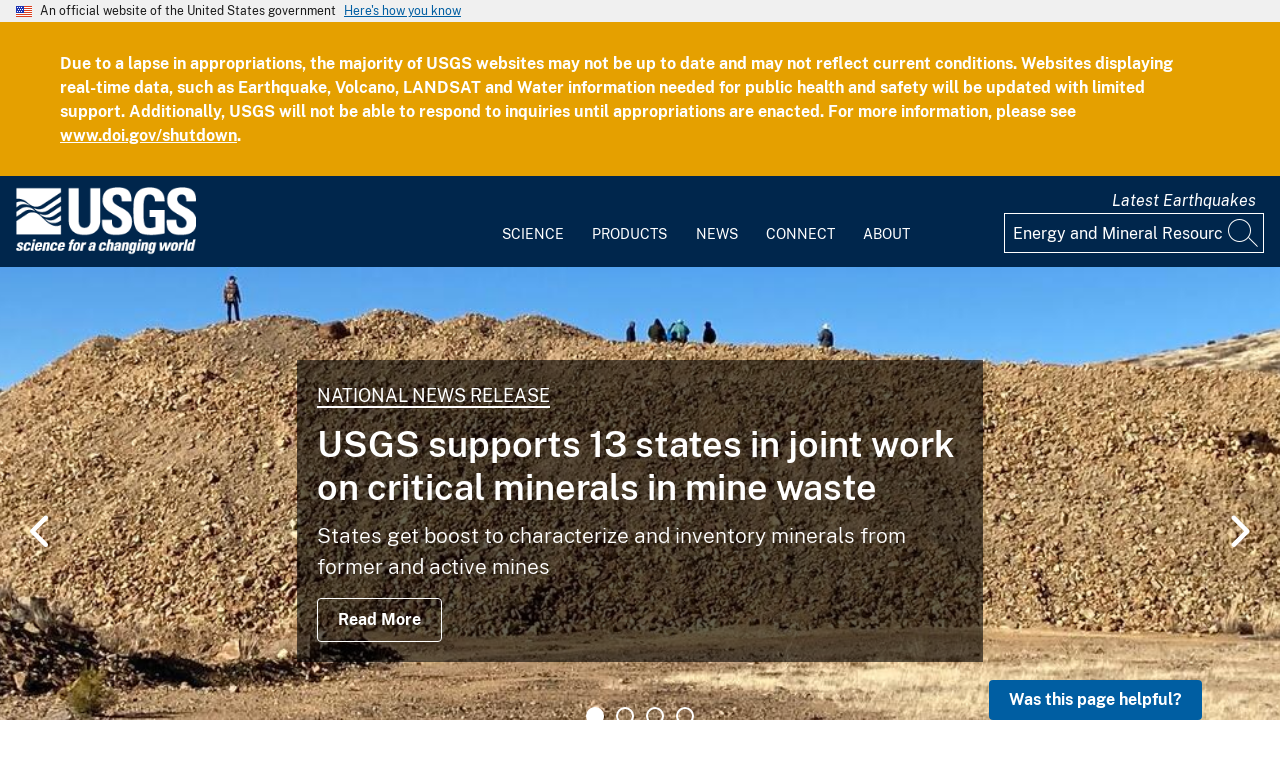

--- FILE ---
content_type: text/html; charset=UTF-8
request_url: https://www.usgs.gov/?keywords=Energy%20and%20Mineral%20Resource%20Studies&f%5B0%5D=%3Astaff_profile&f%5B1%5D=usgs_facet%3Aconnect_staff_profiles&f%5B2%5D=usgs_facet%3Amultimedia_image-141772&f%5B3%5D=usgs_facet%3Amultimedia_video&f%5B4%5D=usgs_facet%3Aproducts_data&page=0
body_size: 17684
content:
<!DOCTYPE html>
<html lang="en" dir="ltr" prefix="og: https://ogp.me/ns#">
<head>
  <!-- Google Tag Manager -->
  <script>(function(w,d,s,l,i){w[l]=w[l]||[];w[l].push({'gtm.start':
        new Date().getTime(),event:'gtm.js'});var f=d.getElementsByTagName(s)[0],
      j=d.createElement(s),dl=l!='dataLayer'?'&l='+l:'';j.async=true;j.src=
      'https://www.googletagmanager.com/gtm.js?id='+i+dl;f.parentNode.insertBefore(j,f);
    })(window,document,'script','dataLayer', 'GTM-KWRSKS');</script>
  <!-- End Google Tag Manager -->

  <meta charset="utf-8" />
<meta name="description" content="We provide science about the natural hazards that threaten lives and livelihoods; the water, energy, minerals, and other natural resources we rely on; the health of our ecosystems and environment; and the impacts of climate and land-use change. Our scientists develop new methods and tools to supply timely, relevant, and useful information about the Earth and its processes." />
<link rel="shortlink" href="https://www.usgs.gov/" />
<link rel="canonical" href="https://www.usgs.gov/" />
<meta property="og:site_name" content="USGS" />
<meta property="og:type" content="website" />
<meta property="og:url" content="https://www.usgs.gov/home" />
<meta property="og:title" content="Home" />
<meta property="og:description" content="We provide science about the natural hazards that threaten lives and livelihoods; the water, energy, minerals, and other natural resources we rely on; the health of our ecosystems and environment; and the impacts of climate and land-use change. Our scientists develop new methods and tools to supply timely, relevant, and useful information about the Earth and its processes." />
<meta property="og:image" content="https://d9-wret.s3.us-west-2.amazonaws.com/assets/palladium/production/s3fs-public/thumbnails/image/usgs-science.jpg" />
<meta property="og:image:alt" content="collage of scientists conducting science related to each mission are" />
<meta name="Generator" content="Drupal 10 (https://www.drupal.org)" />
<meta name="MobileOptimized" content="width" />
<meta name="HandheldFriendly" content="true" />
<meta name="viewport" content="width=device-width, initial-scale=1.0" />
<link rel="icon" href="/themes/custom/usgs_tantalum/favicon.ico" type="image/vnd.microsoft.icon" />

    <title>USGS.gov | Science for a changing world</title>
    <link rel="manifest" href="/themes/custom/usgs_tantalum/manifest.json">
    <link rel="stylesheet" media="all" href="/core/assets/vendor/jquery.ui/themes/base/core.css?t4zt9r" />
<link rel="stylesheet" media="all" href="/core/assets/vendor/jquery.ui/themes/base/controlgroup.css?t4zt9r" />
<link rel="stylesheet" media="all" href="/core/assets/vendor/jquery.ui/themes/base/checkboxradio.css?t4zt9r" />
<link rel="stylesheet" media="all" href="/core/assets/vendor/jquery.ui/themes/base/resizable.css?t4zt9r" />
<link rel="stylesheet" media="all" href="/core/assets/vendor/jquery.ui/themes/base/button.css?t4zt9r" />
<link rel="stylesheet" media="all" href="/core/assets/vendor/jquery.ui/themes/base/dialog.css?t4zt9r" />
<link rel="stylesheet" media="all" href="/core/misc/components/progress.module.css?t4zt9r" />
<link rel="stylesheet" media="all" href="/core/misc/components/ajax-progress.module.css?t4zt9r" />
<link rel="stylesheet" media="all" href="/core/modules/system/css/components/align.module.css?t4zt9r" />
<link rel="stylesheet" media="all" href="/core/modules/system/css/components/fieldgroup.module.css?t4zt9r" />
<link rel="stylesheet" media="all" href="/core/modules/system/css/components/container-inline.module.css?t4zt9r" />
<link rel="stylesheet" media="all" href="/core/modules/system/css/components/clearfix.module.css?t4zt9r" />
<link rel="stylesheet" media="all" href="/core/modules/system/css/components/details.module.css?t4zt9r" />
<link rel="stylesheet" media="all" href="/core/modules/system/css/components/hidden.module.css?t4zt9r" />
<link rel="stylesheet" media="all" href="/core/modules/system/css/components/item-list.module.css?t4zt9r" />
<link rel="stylesheet" media="all" href="/core/modules/system/css/components/js.module.css?t4zt9r" />
<link rel="stylesheet" media="all" href="/core/modules/system/css/components/nowrap.module.css?t4zt9r" />
<link rel="stylesheet" media="all" href="/core/modules/system/css/components/position-container.module.css?t4zt9r" />
<link rel="stylesheet" media="all" href="/core/modules/system/css/components/reset-appearance.module.css?t4zt9r" />
<link rel="stylesheet" media="all" href="/core/modules/system/css/components/resize.module.css?t4zt9r" />
<link rel="stylesheet" media="all" href="/core/modules/system/css/components/system-status-counter.css?t4zt9r" />
<link rel="stylesheet" media="all" href="/core/modules/system/css/components/system-status-report-counters.css?t4zt9r" />
<link rel="stylesheet" media="all" href="/core/modules/system/css/components/system-status-report-general-info.css?t4zt9r" />
<link rel="stylesheet" media="all" href="/core/modules/system/css/components/tablesort.module.css?t4zt9r" />
<link rel="stylesheet" media="all" href="/core/modules/ckeditor5/css/ckeditor5.dialog.fix.css?t4zt9r" />
<link rel="stylesheet" media="all" href="/modules/contrib/jquery_ui/assets/vendor/jquery.ui/themes/base/core.css?t4zt9r" />
<link rel="stylesheet" media="all" href="/modules/contrib/jquery_ui/assets/vendor/jquery.ui/themes/base/tabs.css?t4zt9r" />
<link rel="stylesheet" media="all" href="/modules/contrib/responsive_table_filter/css/responsive-table-filter.css?t4zt9r" />
<link rel="stylesheet" media="all" href="/core/assets/vendor/jquery.ui/themes/base/theme.css?t4zt9r" />
<link rel="stylesheet" media="all" href="/modules/contrib/extlink/css/extlink.css?t4zt9r" />
<link rel="stylesheet" media="all" href="/modules/contrib/improved_multi_select/css/improved_multi_select.css?t4zt9r" />
<link rel="stylesheet" media="all" href="/modules/contrib/jquery_ui/assets/vendor/jquery.ui/themes/base/theme.css?t4zt9r" />
<link rel="stylesheet" media="all" href="/modules/contrib/paragraphs/css/paragraphs.unpublished.css?t4zt9r" />
<link rel="stylesheet" media="all" href="/modules/custom/usgs_products/css/jquery.dataTables.css?t4zt9r" />
<link rel="stylesheet" media="all" href="/modules/custom/usgs_products/css/jquery.datetimepicker.min.css?t4zt9r" />
<link rel="stylesheet" media="all" href="/modules/custom/usgs_products/css/buttons.dataTables.min.css?t4zt9r" />
<link rel="stylesheet" media="all" href="//use.fontawesome.com/releases/v6.5.1/css/all.css" />
<link rel="stylesheet" media="all" href="/themes/custom/usgs_tantalum/css/styles.css?t4zt9r" />

      </head>
<body class="page-node-homepage page-node-265932 user-public">
<!-- Google Tag Manager (noscript) -->
<noscript><iframe src="https://www.googletagmanager.com/ns.html?id=GTM-KWRSKS"
                  height="0" width="0" style="display:none;visibility:hidden"></iframe></noscript>
<!-- End Google Tag Manager (noscript) -->
<a href="#main-content" class="usa-sr-only focusable">
  Skip to main content
</a>

  <div class="dialog-off-canvas-main-canvas" data-off-canvas-main-canvas>
      <section class="usa-banner">
    <div class="usa-banner">
  <div class="usa-accordion">
    <header class="usa-banner__header grid-container">
      <div class="usa-banner__inner">
        <div class="grid-col-auto">
          <img class="usa-banner__header-flag" src="/themes/custom/usgs_tantalum/assets/img/us_flag_small.png" alt="U.S. flag">
        </div>
        <div class="grid-col-fill tablet:grid-col-auto">
          <p class="usa-banner__header-text">An official website of the United States government</p>
          <p class="usa-banner__header-action" aria-hidden="true">Here's how you know</p>
        </div>
        <button class="usa-accordion__button usa-banner__button" aria-expanded="false" aria-controls="gov-banner">
          <span class="usa-banner__button-text">Here's how you know</span>
        </button>
      </div>
    </header>
    <div class="usa-banner__content usa-accordion__content grid-container" id="gov-banner" hidden="">
      <div class="grid-row grid-gap-lg">
        <div class="usa-banner__guidance tablet:grid-col-6">
          <img class="usa-banner__icon usa-media-block__img" src="/themes/custom/usgs_tantalum/assets/img/icon-dot-gov.svg" alt="Dot gov">
          <div class="usa-media-block__body">
            <p>
              <strong>Official websites use .gov</strong>
              <br>
              A <strong>.gov</strong> website belongs to an official government organization in the United States.
            </p>
          </div>
        </div>
        <div class="usa-banner__guidance tablet:grid-col-6">
          <img class="usa-banner__icon usa-media-block__img" src="/themes/custom/usgs_tantalum/assets/img/icon-https.svg" alt="Https">
          <div class="usa-media-block__body">
            <p>
              <strong>Secure .gov websites use HTTPS</strong>
              <br>
              A <strong>lock (<i class="fas fa-lock"></i>)</strong> or <strong>https://</strong> means you’ve safely connected to the .gov website. Share sensitive information only on official, secure websites.
            </p>
          </div>
        </div>
      </div>
    </div>
  </div>
</div>

  </section>
<header class="usa-header" id="header" role="banner">
      <div class="usa-banner-inner">
        <div class="region region--header-top">
    <div id="block-usgsalertblock" class="block block-usgs-alert block-usgs-alert-block">
  
    
      
<div class="usa-alert-wrapper hidden" data-key="1b266d56-0339-407e-8966-5962f34b135a">
  <div class="usa-alert usa-alert--warning">
    <div class="usa-alert__body">
            <div class="usa-alert__text">
<div class="field field--name--description field--type--text-long field--label--hidden">
    
      <div  class="description"><div class="tex2jax_process"><p><strong>Due to a lapse in appropriations, the majority of USGS websites may not be up to date and may not reflect current conditions. Websites displaying real-time data, such as Earthquake, Volcano, LANDSAT and Water information needed for public health and safety will be updated with limited support. Additionally, USGS will not be able to respond to inquiries until appropriations are enacted. For more information, please see </strong><a href="https://www.doi.gov/shutdown"><strong>www.doi.gov/shutdown</strong></a><strong>.</strong></p></div></div>
  
</div>
</div>
          </div>
      </div>
</div>

  </div>

  </div>

    </div>
    <div class="grid-container">
    <div class="usa-nav-container">
      <div id="logo">
  <a class="logo-img" href="/" accesskey="1" title="Home" aria-label="Home">
    <img src="/themes/custom/usgs_tantalum/usgs_logo.png" alt="Home" />
  </a>
</div>
      <nav class="p-usa-nav desktop-nav" role="navigation">
        <div class="site-name visually-hidden">U.S. Geological Survey</div>
<ul class="usa-nav__primary" role="menu">
      <li class="usa-nav__primary-item dropdown" role="menuitem">
      <i class="fa fa-angle-down" aria-hidden="true"></i>
      <button class="usa-nav__link" aria-expanded="false" aria-controls="extended-mega-nav-section-science-desktop">
        Science
      </button>
      <div id="extended-mega-nav-section-science-desktop" class="usa-nav__submenu usa-megamenu" hidden="">
        <div class="megamenu-grid-container">
                      <div class="megamenu-grid-col">
      <ul class="menu menu--mega-menu-science-col-1 nav">
                      <li>
                                                                                            <a href="/science/science-explorer" class="menu-sub-section section-title" data-drupal-link-system-path="node/277817">Science Explorer</a>
                            <ul class="dropdown-menu">
                      <li>
                                                                      <a href="/science/science-explorer/biology" data-drupal-link-system-path="node/249826">Biology</a>
                  </li>
                      <li>
                                                                      <a href="/science/science-explorer/climate" data-drupal-link-system-path="node/265971">Climate</a>
                  </li>
                      <li>
                                                                      <a href="/science/science-explorer/coasts" data-drupal-link-system-path="node/277818">Coasts</a>
                  </li>
                      <li>
                                                                      <a href="/search?keywords=energy" data-drupal-link-query="{&quot;keywords&quot;:&quot;energy&quot;}" data-drupal-link-system-path="search">Energy</a>
                  </li>
                      <li>
                                                                      <a href="/search?keywords=environmental%20health" data-drupal-link-query="{&quot;keywords&quot;:&quot;environmental health&quot;}" data-drupal-link-system-path="search">Environmental Health</a>
                  </li>
                      <li>
                                                                      <a href="/search?keywords=geology" data-drupal-link-query="{&quot;keywords&quot;:&quot;geology&quot;}" data-drupal-link-system-path="search">Geology</a>
                  </li>
                      <li>
                                                                      <a href="/search?keywords=information%20systems" data-drupal-link-query="{&quot;keywords&quot;:&quot;information systems&quot;}" data-drupal-link-system-path="search">Information Systems</a>
                  </li>
                      <li>
                                                                      <a href="/science/science-explorer/maps-and-mapping" data-drupal-link-system-path="node/279192">Maps and Mapping</a>
                  </li>
                      <li>
                                                                      <a href="/science/science-explorer/minerals" data-drupal-link-system-path="node/279189">Minerals</a>
                  </li>
                      <li>
                                                                      <a href="/search?keywords=methods%20and%20analysis" data-drupal-link-query="{&quot;keywords&quot;:&quot;methods and analysis&quot;}" data-drupal-link-system-path="search">Methods and Analysis</a>
                  </li>
                      <li>
                                                                      <a href="/science/science-explorer/natural-hazards" data-drupal-link-system-path="node/279188">Natural Hazards</a>
                  </li>
                      <li>
                                                                      <a href="/science/science-explorer/ocean" data-drupal-link-system-path="node/279187">Ocean</a>
                  </li>
                      <li>
                                                                      <a href="/science/science-explorer/planetary-science" data-drupal-link-system-path="node/279186">Planetary Science</a>
                  </li>
                      <li>
                                                                      <a href="/search?keywords=science%2Btechnology" data-drupal-link-query="{&quot;keywords&quot;:&quot;science+technology&quot;}" data-drupal-link-system-path="search">Science Technology</a>
                  </li>
                      <li>
                                                                      <a href="/search?keywords=water" data-drupal-link-query="{&quot;keywords&quot;:&quot;water&quot;}" data-drupal-link-system-path="search">Water</a>
                  </li>
          </ul>
  
                  </li>
          </ul>
  
</div>
                      <div class="megamenu-grid-col">
      <ul class="menu menu--mega-menu-science-col-2 nav">
                      <li>
                                                                                            <a href="/science/mission-areas" class="menu-sub-section section-title" data-drupal-link-system-path="node/50541">Mission Areas</a>
                            <ul class="dropdown-menu">
                      <li>
                                                                      <a href="/mission-areas/core-science-systems" data-drupal-link-system-path="group/124">Core Science Systems</a>
                  </li>
                      <li>
                                                                      <a href="/mission-areas/ecosystems" data-drupal-link-system-path="group/125">Ecosystems</a>
                  </li>
                      <li>
                                                                      <a href="/mission-areas/energy-and-minerals" data-drupal-link-system-path="group/127">Energy and Minerals</a>
                  </li>
                      <li>
                                                                      <a href="/mission-areas/natural-hazards" data-drupal-link-system-path="group/128">Natural Hazards</a>
                  </li>
                      <li>
                                                                      <a href="/mission-areas/water-resources" data-drupal-link-system-path="group/129">Water Resources</a>
                  </li>
          </ul>
  
                  </li>
                      <li>
                                                                                            <a href="/science/programs" class="menu-sub-section section-title" data-drupal-link-system-path="node/50542">Programs</a>
                  </li>
          </ul>
  
</div>
                      <div class="megamenu-grid-col">
      <ul class="menu menu--mega-menu-science-col-3 nav">
                      <li>
                                                                                            <a href="/science/regions" class="menu-sub-section section-title" data-drupal-link-system-path="node/50543">Regions</a>
                            <ul class="dropdown-menu">
                      <li>
                                                                      <a href="/regions/northeast-region">Northeast Region</a>
                  </li>
                      <li>
                                                                      <a href="/regions/southeast" data-drupal-link-system-path="group/367">Southeast Region</a>
                  </li>
                      <li>
                                                                      <a href="/regions/midcontinent" data-drupal-link-system-path="group/368">Midcontinent Region</a>
                  </li>
                      <li>
                                                                      <a href="/regions/rocky-mountain-region">Rocky Mountain Region</a>
                  </li>
                      <li>
                                                                      <a href="/regions/southwest" data-drupal-link-system-path="group/375">Southwest Region</a>
                  </li>
                      <li>
                                                                      <a href="/regions/alaska" data-drupal-link-system-path="group/376">Alaska Region</a>
                  </li>
                      <li>
                                                                      <a href="/regions/northwest-pacific-islands" data-drupal-link-system-path="group/377">Northwest-Pacific Islands Region</a>
                  </li>
          </ul>
  
                  </li>
          </ul>
  
</div>
                      <div class="megamenu-grid-col">
      <ul class="menu menu--mega-menu-science-col-4 nav">
                      <li>
                                                                                            <a href="/science/science-centers" class="menu-sub-section section-title" data-drupal-link-system-path="node/50544">Science Centers</a>
                  </li>
                      <li>
                                                                                            <a href="/science/observatories" class="menu-sub-section section-title" data-drupal-link-system-path="node/50545">Observatories</a>
                  </li>
                      <li>
                                                                                            <a href="/science/laboratories" class="menu-sub-section section-title" data-drupal-link-system-path="node/50546">Laboratories</a>
                  </li>
                      <li>
                                                                                            <a href="/science/faqs" class="menu-sub-section section-title" data-drupal-link-system-path="group/466">Frequently Asked Questions</a>
                  </li>
                      <li>
                                                                                            <a href="/educational-resources" class="menu-sub-section section-title" data-drupal-link-system-path="group/336">Educational Resources</a>
                  </li>
                      <li>
                                                                                            <a href="/science/special-topics" class="section-title" data-drupal-link-system-path="node/281238">Special Topics</a>
                  </li>
                      <li>
                                                                                            <a href="/special-topics/year-of-open-science/usgs-celebrates-year-open-science" class="section-title" data-drupal-link-system-path="node/319380">USGS Celebrates the Year of Open Science</a>
                  </li>
          </ul>
  
</div>
                  </div>
      </div>
    </li>
      <li class="usa-nav__primary-item dropdown" role="menuitem">
      <i class="fa fa-angle-down" aria-hidden="true"></i>
      <button class="usa-nav__link" aria-expanded="false" aria-controls="extended-mega-nav-section-products-desktop">
        Products
      </button>
      <div id="extended-mega-nav-section-products-desktop" class="usa-nav__submenu usa-megamenu" hidden="">
        <div class="megamenu-grid-container">
                      <div class="megamenu-grid-col">
      <ul class="menu menu--mega-menu-products-col-1 nav">
                      <li>
                                                                                            <a href="/products/data" class="menu-sub-section section-title" data-drupal-link-system-path="node/229161">Data</a>
                            <ul class="dropdown-menu">
                      <li>
                                                                      <a href="/products/data-and-tools/data-management">Data Management</a>
                  </li>
                      <li>
                                                                      <a href="/products/data/data-releases" data-drupal-link-system-path="node/229163">Data Releases</a>
                  </li>
                      <li>
                                                                      <a href="/products/data/real-time-data" data-drupal-link-system-path="node/229162">Real-time Data</a>
                  </li>
                      <li>
                                                                      <a href="/products/data/all-data" data-drupal-link-system-path="node/229166">All Data</a>
                  </li>
          </ul>
  
                  </li>
                      <li>
                                                                                            <a href="/products/maps" class="menu-sub-section section-title" data-drupal-link-system-path="node/229167">Maps</a>
                            <ul class="dropdown-menu">
                      <li>
                                                                      <a href="/programs/national-cooperative-geologic-mapping-program/science/national-geologic-map-database-0" data-drupal-link-system-path="node/43621">Geologic Maps</a>
                  </li>
                      <li>
                                                                      <a href="/products/maps/map-releases" data-drupal-link-system-path="node/281195">Map Releases</a>
                  </li>
                      <li>
                                                                      <a href="/programs/national-geospatial-program/topographic-maps" data-drupal-link-system-path="node/24635">Topographic (Topo) Maps</a>
                  </li>
                      <li>
                                                                      <a href="/products/maps/volcanic-maps" data-drupal-link-system-path="node/279182">Volcanic Maps</a>
                  </li>
                      <li>
                                                                      <a href="/products/maps/all-maps" data-drupal-link-system-path="node/279183">All Maps</a>
                  </li>
          </ul>
  
                  </li>
          </ul>
  
</div>
                      <div class="megamenu-grid-col">
      <ul class="menu menu--mega-menu-products-col-2 nav">
                      <li>
                                                                                            <a href="/products/multimedia-gallery" class="menu-sub-section section-title" data-drupal-link-system-path="node/229181">Multimedia Gallery</a>
                            <ul class="dropdown-menu">
                      <li>
                                                                      <a href="/products/multimedia-gallery/audio" data-drupal-link-system-path="node/229185">Audio</a>
                  </li>
                      <li>
                                                                      <a href="/products/multimedia-gallery/images" data-drupal-link-system-path="node/229182">Images</a>
                  </li>
                      <li>
                                                                      <a href="/products/multimedia-gallery/stereograms" data-drupal-link-system-path="node/279194">Stereograms</a>
                  </li>
                      <li>
                                                                      <a href="/products/multimedia-gallery/videos" data-drupal-link-system-path="node/229184">Videos</a>
                  </li>
                      <li>
                                                                      <a href="/products/multimedia-gallery/webcams" data-drupal-link-system-path="node/229186">Webcams</a>
                  </li>
                      <li>
                                                                      <a href="/products/multimedia-gallery/all-multimedia" data-drupal-link-system-path="node/229183">All Multimedia</a>
                  </li>
          </ul>
  
                  </li>
          </ul>
  
</div>
                      <div class="megamenu-grid-col">
      <ul class="menu menu--mega-menu-products-col-3 nav">
                      <li>
                                                                                            <a href="/products/publications" class="menu-sub-section section-title" data-drupal-link-system-path="node/229169">Publications</a>
                  </li>
                      <li>
                                                                                            <a href="/products/web-tools" class="menu-sub-section section-title" data-drupal-link-system-path="node/265942">Web Tools</a>
                            <ul class="dropdown-menu">
                      <li>
                                                                      <a href="/web-tools/alerts-and-notification-services">Alert and Notification Services</a>
                  </li>
                      <li>
                                                                      <a href="/products/web-tools/apis" data-drupal-link-system-path="node/265948">APIs</a>
                  </li>
                      <li>
                                                                      <a href="/products/web-tools/data-access-tools" data-drupal-link-system-path="node/265949">Data Access Tools</a>
                  </li>
                      <li>
                                                                      <a href="/products/web-tools/data-analysis-tools" data-drupal-link-system-path="node/265950">Data Analysis Tools</a>
                  </li>
                      <li>
                                                                      <a href="/products/web-tools/data-visualizations" data-drupal-link-system-path="node/265951">Data Visualizations</a>
                  </li>
                      <li>
                                                                      <a href="/products/web-tools/interactive-maps" data-drupal-link-system-path="node/265952">Interactive Maps</a>
                  </li>
                      <li>
                                                                      <a href="/products/web-tools/all-web-tools" data-drupal-link-system-path="node/265954">All Web Tools</a>
                  </li>
          </ul>
  
                  </li>
          </ul>
  
</div>
                      <div class="megamenu-grid-col">
      <ul class="menu menu--mega-menu-products-col-4 nav">
                      <li>
                                                                                            <a href="/products/software" class="menu-sub-section section-title" data-drupal-link-system-path="node/265943">Software</a>
                  </li>
                      <li>
                                                                                            <a href="/us-board-on-geographic-names" class="menu-sub-section section-title" data-drupal-link-system-path="group/321">U.S. Board on Geographic Names</a>
                  </li>
                      <li>
                                                                                            <a href="/programs/national-geospatial-program/national-map" class="menu-sub-section section-title" data-drupal-link-system-path="node/25338">The National Map</a>
                  </li>
                      <li>
                                                                                            <a href="/library" class="menu-sub-section section-title">USGS Library</a>
                  </li>
                      <li>
                                                                                            <a href="https://store.usgs.gov" class="menu-sub-section section-title">USGS Store</a>
                  </li>
                      <li>
                                                                                            <a href="https://store.usgs.gov/recreational-passes" class="menu-sub-section section-title" target="_blank">Park Passes</a>
                  </li>
          </ul>
  
</div>
                  </div>
      </div>
    </li>
      <li class="usa-nav__primary-item dropdown" role="menuitem">
      <i class="fa fa-angle-down" aria-hidden="true"></i>
      <button class="usa-nav__link" aria-expanded="false" aria-controls="extended-mega-nav-section-news-desktop">
        News
      </button>
      <div id="extended-mega-nav-section-news-desktop" class="usa-nav__submenu usa-megamenu" hidden="">
        <div class="megamenu-grid-container">
                      <div class="megamenu-grid-col">
      <ul class="menu menu--mega-menu-news-col-1 nav">
                      <li>
                                                                                            <a href="/news/news-releases" class="menu-sub-section section-title" data-drupal-link-system-path="node/265956">News Releases</a>
                            <ul class="dropdown-menu">
                      <li>
                                                                      <a href="/news/news-releases/national-news-releases" data-drupal-link-system-path="node/265959">National News Releases</a>
                  </li>
                      <li>
                                                                      <a href="/news/news-releases/state-news-releases" data-drupal-link-system-path="node/265960">State News Releases</a>
                  </li>
                      <li>
                                                                      <a href="/news/news-releases/all-news-releases" data-drupal-link-system-path="node/265968">All News Releases</a>
                  </li>
          </ul>
  
                  </li>
          </ul>
  
</div>
                      <div class="megamenu-grid-col">
      <ul class="menu menu--mega-menu-news-col-2 nav">
                      <li>
                                                                                            <a href="/news/featured-stories" class="menu-sub-section section-title" data-drupal-link-system-path="node/265955">Featured Stories</a>
                  </li>
                      <li>
                                                                                            <a href="/news/science-snippets" class="menu-sub-section section-title" data-drupal-link-system-path="node/265969">Science Snippets</a>
                  </li>
                      <li>
                                                                                            <a href="/news/technical-announcements" class="menu-sub-section section-title" data-drupal-link-system-path="node/265970">Technical Announcements</a>
                  </li>
          </ul>
  
</div>
                      <div class="megamenu-grid-col">
      <ul class="menu menu--mega-menu-news-col-3 nav">
                      <li>
                                                                                            <a href="/news/employees-in-the-news" class="menu-sub-section section-title" data-drupal-link-system-path="node/265972">Employees in the News</a>
                  </li>
                      <li>
                                                                                            <a href="/news/get-our-news" class="menu-sub-section section-title" data-drupal-link-system-path="node/265973">Get Our News</a>
                  </li>
                      <li>
                                                                                            <a href="/news/media-contacts" class="menu-sub-section section-title" data-drupal-link-system-path="node/265974">Media Contacts</a>
                  </li>
          </ul>
  
</div>
                      <div class="megamenu-grid-col">
      <ul class="menu menu--mega-menu-news-col-4 nav">
                      <li>
                                                                                            <a href="/news/im-a-reporter" class="menu-sub-section section-title" data-drupal-link-system-path="node/265976">I&#039;m a Reporter</a>
                            <ul class="dropdown-menu">
                      <li>
                                                                      <a href="/programs/earthquake-hazards/connect" data-drupal-link-system-path="node/12889">Earthquake Questions</a>
                  </li>
                      <li>
                                                                      <a href="mailto:becker@usgs.gov">Request Footage</a>
                  </li>
                      <li>
                                                                      <a href="/products/multimedia-gallery" data-drupal-link-system-path="node/229181">Multimedia Gallery</a>
                  </li>
          </ul>
  
                  </li>
          </ul>
  
</div>
                  </div>
      </div>
    </li>
      <li class="usa-nav__primary-item dropdown" role="menuitem">
      <i class="fa fa-angle-down" aria-hidden="true"></i>
      <button class="usa-nav__link" aria-expanded="false" aria-controls="extended-mega-nav-section-connect-desktop">
        Connect
      </button>
      <div id="extended-mega-nav-section-connect-desktop" class="usa-nav__submenu usa-megamenu" hidden="">
        <div class="megamenu-grid-container">
                      <div class="megamenu-grid-col">
      <ul class="menu menu--mega-menu-connect-col-1 nav">
                      <li>
                                                                                            <a href="/connect/headquarters" class="menu-sub-section section-title" data-drupal-link-system-path="node/265978">Headquarters</a>
                            <ul class="dropdown-menu">
                      <li>
                                                                      <span>12201 Sunrise Valley Drive  Reston, VA 20192</span>
                  </li>
          </ul>
  
                  </li>
          </ul>
  
</div>
                      <div class="megamenu-grid-col">
      <ul class="menu menu--mega-menu-connect-col-2 nav">
                      <li>
                                                                                            <a href="/connect/locations" class="menu-sub-section section-title" data-drupal-link-system-path="node/265983">Locations</a>
                  </li>
                      <li>
                                                                                            <a href="/connect/staff-profiles" class="menu-sub-section section-title" data-drupal-link-system-path="node/265984">Staff Profiles</a>
                  </li>
          </ul>
  
</div>
                      <div class="megamenu-grid-col">
      <ul class="menu menu--mega-menu-connect-col-3 nav">
                      <li>
                                                                                            <a href="/connect/social-media" class="menu-sub-section section-title" data-drupal-link-system-path="node/265985">Social Media</a>
                  </li>
                      <li>
                                                                                            <a href="/human-capital" class="menu-sub-section section-title" data-drupal-link-system-path="group/169">Careers</a>
                  </li>
          </ul>
  
</div>
                      <div class="megamenu-grid-col">
      <ul class="menu menu--mega-menu-connect-col-4 nav">
                      <li>
                                                                                            <a href="https://answers.usgs.gov" class="menu-sub-section section-title">Contact Us</a>
                            <ul class="dropdown-menu">
                      <li>
                                                                      <a href="https://answers.usgs.gov/">Email</a>
                  </li>
                      <li>
                                                                      <a href="tel:+18882758747">USGS Store 1-888-275-8747</a>
                  </li>
          </ul>
  
                  </li>
          </ul>
  
</div>
                  </div>
      </div>
    </li>
      <li class="usa-nav__primary-item dropdown" role="menuitem">
      <i class="fa fa-angle-down" aria-hidden="true"></i>
      <button class="usa-nav__link" aria-expanded="false" aria-controls="extended-mega-nav-section-about-desktop">
        About
      </button>
      <div id="extended-mega-nav-section-about-desktop" class="usa-nav__submenu usa-megamenu" hidden="">
        <div class="megamenu-grid-container">
                      <div class="megamenu-grid-col">
      <ul class="menu menu--mega-menu-about-col-1 nav">
                      <li>
                                                                                            <a href="/about/about-us" class="menu-sub-section section-title" data-drupal-link-system-path="node/229174">About Us</a>
                            <ul class="dropdown-menu">
                      <li>
                                                                      <a href="/about/about-us/who-we-are" data-drupal-link-system-path="node/229175">Who We Are</a>
                  </li>
                      <li>
                                                                      <a href="https://pubs.usgs.gov/circ/c1050/">Our History</a>
                  </li>
                      <li>
                                                                      <a href="/about/about-us/past-directors" data-drupal-link-system-path="node/229176">Past Directors</a>
                  </li>
          </ul>
  
                  </li>
                      <li>
                                                                                            <a href="/survey-manual" class="menu-sub-section section-title" data-drupal-link-system-path="group/325">Survey Manual</a>
                  </li>
                      <li>
                                                                                            <a href="/about/key-officials" class="section-title" data-drupal-link-system-path="node/229172">Key Officials</a>
                            <ul class="dropdown-menu">
                      <li>
                                                                      <a href="/media/images/usgs-organizational-chart-key-officials" data-drupal-link-system-path="media/101429">Organizational Chart</a>
                  </li>
          </ul>
  
                  </li>
          </ul>
  
</div>
                      <div class="megamenu-grid-col">
      <ul class="menu menu--mega-menu-about-col-2 nav">
                      <li>
                                                                                            <a href="/about/organization" class="menu-sub-section section-title" data-drupal-link-system-path="node/229173">Organization</a>
                            <ul class="dropdown-menu">
                      <li>
                                                                      <a href="/science/mission-areas" data-drupal-link-system-path="node/50541">Mission Areas</a>
                  </li>
                      <li>
                                                                      <a href="/science/programs" data-drupal-link-system-path="node/50542">Programs</a>
                  </li>
                      <li>
                                                                      <a href="/science/regions" data-drupal-link-system-path="node/50543">Regions</a>
                  </li>
                      <li>
                                                                      <a href="/science/science-centers" data-drupal-link-system-path="node/50544">Science Centers</a>
                  </li>
                      <li>
                                                                      <a href="/science/observatories" data-drupal-link-system-path="node/50545">Observatories</a>
                  </li>
                      <li>
                                                                      <a href="/science/laboratories" data-drupal-link-system-path="node/50546">Laboratories</a>
                  </li>
                      <li>
                                                                      <a href="/about/organization/science-support-offices" data-drupal-link-system-path="node/279224">Science Support Offices</a>
                  </li>
          </ul>
  
                  </li>
          </ul>
  
</div>
                      <div class="megamenu-grid-col">
      <ul class="menu menu--mega-menu-about-col-3 nav">
                      <li>
                                                                                            <a href="/about/congressional" class="menu-sub-section section-title" data-drupal-link-system-path="node/229177">Congressional</a>
                            <ul class="dropdown-menu">
                      <li>
                                                                      <a href="/about/congressional/statements" data-drupal-link-system-path="node/229179">Statements</a>
                  </li>
                      <li>
                                                                      <a href="/about/about-us/congressional/contactss">Contacts</a>
                  </li>
          </ul>
  
                  </li>
                      <li>
                                                                                            <a href="/budget" class="menu-sub-section section-title">Budget</a>
                  </li>
                      <li>
                                                                                            <a href="/human-capital" class="menu-sub-section section-title" data-drupal-link-system-path="group/169">Careers and Employees</a>
                  </li>
                      <li>
                                                                                            <a href="/office-of-diversity-and-equal-opportunity" class="menu-sub-section section-title">Diversity and Equal Opportunity</a>
                  </li>
          </ul>
  
</div>
                      <div class="megamenu-grid-col">
      <ul class="menu menu--mega-menu-about-col-4 nav">
                      <li>
                                                                                            <a href="/about/doing-business" class="menu-sub-section section-title" data-drupal-link-system-path="node/280954">Doing Business</a>
                            <ul class="dropdown-menu">
                      <li>
                                                                      <a href="/office-of-acquisition-and-grants" data-drupal-link-system-path="group/350">Acquisition and Financial Assistance </a>
                  </li>
                      <li>
                                                                      <a href="/about/doing-business/partners-and-cooperators" data-drupal-link-system-path="node/280956">Partners and Cooperators</a>
                  </li>
                      <li>
                                                                      <a href="/about/doing-business/building-partnerships" data-drupal-link-system-path="node/280970">Building Partnerships</a>
                  </li>
          </ul>
  
                  </li>
                      <li>
                                                                                            <a href="/programs/emergency-management" class="menu-sub-section section-title" data-drupal-link-system-path="group/160">Emergency Management</a>
                  </li>
          </ul>
  
</div>
                  </div>
      </div>
    </li>
  </ul>
      </nav>
      <div class="search-social">
          <div class="region region--tools">
    <div id="block-sharebuttons" class="block block-simple-block block-simple-blockshare-buttons">
  
    
      <div class="tex2jax_process">
<div class="a2a_kit a2a_kit_size_32 a2a_default_style" aria-labelledby="share-social-media" role="menu">
<ul>
<li role="menuitem"><a class="a2a_button_facebook"><span class="fab fa-facebook-f">&nbsp;</span><span>Facebook</span></a></li>
<li role="menuitem"><a class="a2a_button_twitter"><span class="fa-brands fa-x-twitter">&nbsp;</span><span>Twitter</span></a></li>
<li role="menuitem"><a class="a2a_button_linkedin"><span class="fab fa-linkedin-in">&nbsp;</span><span>Linkedin</span></a></li>
<li role="menuitem"><a class="a2a_button_digg"><span class="fab fa-digg">&nbsp;</span><span>Digg</span></a></li>
<li role="menuitem"><a class="a2a_button_reddit"><span class="fab fa-reddit">&nbsp;</span><span>Reddit</span></a></li>
<li role="menuitem"><a class="a2a_button_pinterest"><span class="fab fa-pinterest">&nbsp;</span><span>Pinterest</span></a></li>
<li role="menuitem"><a class="a2a_button_email"><span class="far fa-envelope-open">&nbsp;</span><span>Email</span></a></li>
</ul>
</div>
</div>

  </div>
<div id="block-tools" class="block block-simple-block block-simple-blocktools">
  
    
      <div class="tex2jax_process">
<p><a href="https://earthquake.usgs.gov/earthquakes/map" target="_blank">Latest Earthquakes</a></p>
</div>

  </div>

  </div>

          <div class="region region--search">
    <div id="block-exposedformsearchpage-results" class="views-exposed-form-search-page-results block block-views block-views-exposed-filter-blocksearch-page-results">
  
    
      <form class="views-exposed-form usa-form" data-drupal-target-view="search-page_results" data-drupal-selector="views-exposed-form-search-page-results" action="/search" method="get" id="views-exposed-form-search-page-results" accept-charset="UTF-8" novalidate>
  <div class="form-item js-form-item form-type-textfield js-form-type-textfield form-item-keywords js-form-item-keywords form-no-label">
          <input placeholder="Search" data-drupal-selector="edit-keywords" type="text" id="edit-keywords" name="keywords" value="Energy and Mineral Resource Studies" size="30" maxlength="128" class="form-text usa-input" aria-label="Input"/>
        
  
  </div>
<div data-drupal-selector="edit-actions" class="form-actions js-form-wrapper form-wrapper" id="edit-actions"><label class="usa-sr-only">Label</label><input  class="fas fa-search button js-form-submit form-submit usa-button" aria-label="Search" data-drupal-selector="edit-submit-search" type="submit" id="edit-submit-search" value="" aria-label="Button" /></div>


</form>

  </div>

  </div>

      </div>
      <button class="mobile-nav-open">
        <span class="usa-sr-only">Menu</span>
      </button>
    </div>
  </div>
</header>
<nav class="p-usa-nav mobile-nav" role="navigation">
  <div class="mobile-nav-top">
    <div id="block-exposedformsearchpage-results--2" class="views-exposed-form-search-page-results block block-views block-views-exposed-filter-blocksearch-page-results">
  
    
      <form class="views-exposed-form usa-form" data-drupal-target-view="search-page_results" data-drupal-selector="views-exposed-form-search-page-results-2" action="/search" method="get" id="views-exposed-form-search-page-results--2" accept-charset="UTF-8" novalidate>
  <div class="form-item js-form-item form-type-textfield js-form-type-textfield form-item-keywords js-form-item-keywords form-no-label">
          <input placeholder="Search" data-drupal-selector="edit-keywords" type="text" id="edit-keywords--2" name="keywords" value="Energy and Mineral Resource Studies" size="30" maxlength="128" class="form-text usa-input" aria-label="Input"/>
        
  
  </div>
<div data-drupal-selector="edit-actions" class="form-actions js-form-wrapper form-wrapper" id="edit-actions--2"><label class="usa-sr-only">Label</label><input  class="fas fa-search button js-form-submit form-submit usa-button" aria-label="Search" data-drupal-selector="edit-submit-search-2" type="submit" id="edit-submit-search--2" value="" aria-label="Button" /></div>


</form>

  </div>

    <button class="mobile-nav-close">
      <span class="usa-sr-only">Close</span>
    </button>
  </div>
  <div class="main-menu">
    <div class="site-name visually-hidden">U.S. Geological Survey</div>
<ul class="usa-nav__primary" role="menu">
      <li class="usa-nav__primary-item dropdown" role="menuitem">
      <i class="fa fa-angle-down" aria-hidden="true"></i>
      <button class="usa-nav__link" aria-expanded="false" aria-controls="extended-mega-nav-section-science-mobile">
        Science
      </button>
      <div id="extended-mega-nav-section-science-mobile" class="usa-nav__submenu usa-megamenu" hidden="">
        <div class="megamenu-grid-container">
                      <div class="megamenu-grid-col">
      <ul class="menu menu--mega-menu-science-col-1 nav">
                      <li>
                                                                                            <a href="/science/science-explorer" class="menu-sub-section section-title" data-drupal-link-system-path="node/277817">Science Explorer</a>
                  </li>
          </ul>
  
</div>
                      <div class="megamenu-grid-col">
      <ul class="menu menu--mega-menu-science-col-2 nav">
                      <li>
                                                                                            <a href="/science/mission-areas" class="menu-sub-section section-title" data-drupal-link-system-path="node/50541">Mission Areas</a>
                  </li>
                      <li>
                                                                                            <a href="/science/programs" class="menu-sub-section section-title" data-drupal-link-system-path="node/50542">Programs</a>
                  </li>
          </ul>
  
</div>
                      <div class="megamenu-grid-col">
      <ul class="menu menu--mega-menu-science-col-3 nav">
                      <li>
                                                                                            <a href="/science/regions" class="menu-sub-section section-title" data-drupal-link-system-path="node/50543">Regions</a>
                  </li>
          </ul>
  
</div>
                      <div class="megamenu-grid-col">
      <ul class="menu menu--mega-menu-science-col-4 nav">
                      <li>
                                                                                            <a href="/science/science-centers" class="menu-sub-section section-title" data-drupal-link-system-path="node/50544">Science Centers</a>
                  </li>
                      <li>
                                                                                            <a href="/science/observatories" class="menu-sub-section section-title" data-drupal-link-system-path="node/50545">Observatories</a>
                  </li>
                      <li>
                                                                                            <a href="/science/laboratories" class="menu-sub-section section-title" data-drupal-link-system-path="node/50546">Laboratories</a>
                  </li>
                      <li>
                                                                                            <a href="/science/faqs" class="menu-sub-section section-title" data-drupal-link-system-path="group/466">Frequently Asked Questions</a>
                  </li>
                      <li>
                                                                                            <a href="/educational-resources" class="menu-sub-section section-title" data-drupal-link-system-path="group/336">Educational Resources</a>
                  </li>
                      <li>
                                                                                            <a href="/science/special-topics" class="section-title" data-drupal-link-system-path="node/281238">Special Topics</a>
                  </li>
                      <li>
                                                                                            <a href="/special-topics/year-of-open-science/usgs-celebrates-year-open-science" class="section-title" data-drupal-link-system-path="node/319380">USGS Celebrates the Year of Open Science</a>
                  </li>
          </ul>
  
</div>
                  </div>
      </div>
    </li>
      <li class="usa-nav__primary-item dropdown" role="menuitem">
      <i class="fa fa-angle-down" aria-hidden="true"></i>
      <button class="usa-nav__link" aria-expanded="false" aria-controls="extended-mega-nav-section-products-mobile">
        Products
      </button>
      <div id="extended-mega-nav-section-products-mobile" class="usa-nav__submenu usa-megamenu" hidden="">
        <div class="megamenu-grid-container">
                      <div class="megamenu-grid-col">
      <ul class="menu menu--mega-menu-products-col-1 nav">
                      <li>
                                                                                            <a href="/products/data" class="menu-sub-section section-title" data-drupal-link-system-path="node/229161">Data</a>
                  </li>
                      <li>
                                                                                            <a href="/products/maps" class="menu-sub-section section-title" data-drupal-link-system-path="node/229167">Maps</a>
                  </li>
          </ul>
  
</div>
                      <div class="megamenu-grid-col">
      <ul class="menu menu--mega-menu-products-col-2 nav">
                      <li>
                                                                                            <a href="/products/multimedia-gallery" class="menu-sub-section section-title" data-drupal-link-system-path="node/229181">Multimedia Gallery</a>
                  </li>
          </ul>
  
</div>
                      <div class="megamenu-grid-col">
      <ul class="menu menu--mega-menu-products-col-3 nav">
                      <li>
                                                                                            <a href="/products/publications" class="menu-sub-section section-title" data-drupal-link-system-path="node/229169">Publications</a>
                  </li>
                      <li>
                                                                                            <a href="/products/web-tools" class="menu-sub-section section-title" data-drupal-link-system-path="node/265942">Web Tools</a>
                  </li>
          </ul>
  
</div>
                      <div class="megamenu-grid-col">
      <ul class="menu menu--mega-menu-products-col-4 nav">
                      <li>
                                                                                            <a href="/products/software" class="menu-sub-section section-title" data-drupal-link-system-path="node/265943">Software</a>
                  </li>
                      <li>
                                                                                            <a href="/us-board-on-geographic-names" class="menu-sub-section section-title" data-drupal-link-system-path="group/321">U.S. Board on Geographic Names</a>
                  </li>
                      <li>
                                                                                            <a href="/programs/national-geospatial-program/national-map" class="menu-sub-section section-title" data-drupal-link-system-path="node/25338">The National Map</a>
                  </li>
                      <li>
                                                                                            <a href="/library" class="menu-sub-section section-title">USGS Library</a>
                  </li>
                      <li>
                                                                                            <a href="https://store.usgs.gov" class="menu-sub-section section-title">USGS Store</a>
                  </li>
                      <li>
                                                                                            <a href="https://store.usgs.gov/recreational-passes" class="menu-sub-section section-title" target="_blank">Park Passes</a>
                  </li>
          </ul>
  
</div>
                  </div>
      </div>
    </li>
      <li class="usa-nav__primary-item dropdown" role="menuitem">
      <i class="fa fa-angle-down" aria-hidden="true"></i>
      <button class="usa-nav__link" aria-expanded="false" aria-controls="extended-mega-nav-section-news-mobile">
        News
      </button>
      <div id="extended-mega-nav-section-news-mobile" class="usa-nav__submenu usa-megamenu" hidden="">
        <div class="megamenu-grid-container">
                      <div class="megamenu-grid-col">
      <ul class="menu menu--mega-menu-news-col-1 nav">
                      <li>
                                                                                            <a href="/news/news-releases" class="menu-sub-section section-title" data-drupal-link-system-path="node/265956">News Releases</a>
                  </li>
          </ul>
  
</div>
                      <div class="megamenu-grid-col">
      <ul class="menu menu--mega-menu-news-col-2 nav">
                      <li>
                                                                                            <a href="/news/featured-stories" class="menu-sub-section section-title" data-drupal-link-system-path="node/265955">Featured Stories</a>
                  </li>
                      <li>
                                                                                            <a href="/news/science-snippets" class="menu-sub-section section-title" data-drupal-link-system-path="node/265969">Science Snippets</a>
                  </li>
                      <li>
                                                                                            <a href="/news/technical-announcements" class="menu-sub-section section-title" data-drupal-link-system-path="node/265970">Technical Announcements</a>
                  </li>
          </ul>
  
</div>
                      <div class="megamenu-grid-col">
      <ul class="menu menu--mega-menu-news-col-3 nav">
                      <li>
                                                                                            <a href="/news/employees-in-the-news" class="menu-sub-section section-title" data-drupal-link-system-path="node/265972">Employees in the News</a>
                  </li>
                      <li>
                                                                                            <a href="/news/get-our-news" class="menu-sub-section section-title" data-drupal-link-system-path="node/265973">Get Our News</a>
                  </li>
                      <li>
                                                                                            <a href="/news/media-contacts" class="menu-sub-section section-title" data-drupal-link-system-path="node/265974">Media Contacts</a>
                  </li>
          </ul>
  
</div>
                      <div class="megamenu-grid-col">
      <ul class="menu menu--mega-menu-news-col-4 nav">
                      <li>
                                                                                            <a href="/news/im-a-reporter" class="menu-sub-section section-title" data-drupal-link-system-path="node/265976">I&#039;m a Reporter</a>
                  </li>
          </ul>
  
</div>
                  </div>
      </div>
    </li>
      <li class="usa-nav__primary-item dropdown" role="menuitem">
      <i class="fa fa-angle-down" aria-hidden="true"></i>
      <button class="usa-nav__link" aria-expanded="false" aria-controls="extended-mega-nav-section-connect-mobile">
        Connect
      </button>
      <div id="extended-mega-nav-section-connect-mobile" class="usa-nav__submenu usa-megamenu" hidden="">
        <div class="megamenu-grid-container">
                      <div class="megamenu-grid-col">
      <ul class="menu menu--mega-menu-connect-col-1 nav">
                      <li>
                                                                                            <a href="/connect/headquarters" class="menu-sub-section section-title" data-drupal-link-system-path="node/265978">Headquarters</a>
                  </li>
          </ul>
  
</div>
                      <div class="megamenu-grid-col">
      <ul class="menu menu--mega-menu-connect-col-2 nav">
                      <li>
                                                                                            <a href="/connect/locations" class="menu-sub-section section-title" data-drupal-link-system-path="node/265983">Locations</a>
                  </li>
                      <li>
                                                                                            <a href="/connect/staff-profiles" class="menu-sub-section section-title" data-drupal-link-system-path="node/265984">Staff Profiles</a>
                  </li>
          </ul>
  
</div>
                      <div class="megamenu-grid-col">
      <ul class="menu menu--mega-menu-connect-col-3 nav">
                      <li>
                                                                                            <a href="/connect/social-media" class="menu-sub-section section-title" data-drupal-link-system-path="node/265985">Social Media</a>
                  </li>
                      <li>
                                                                                            <a href="/human-capital" class="menu-sub-section section-title" data-drupal-link-system-path="group/169">Careers</a>
                  </li>
          </ul>
  
</div>
                      <div class="megamenu-grid-col">
      <ul class="menu menu--mega-menu-connect-col-4 nav">
                      <li>
                                                                                            <a href="https://answers.usgs.gov" class="menu-sub-section section-title">Contact Us</a>
                  </li>
          </ul>
  
</div>
                  </div>
      </div>
    </li>
      <li class="usa-nav__primary-item dropdown" role="menuitem">
      <i class="fa fa-angle-down" aria-hidden="true"></i>
      <button class="usa-nav__link" aria-expanded="false" aria-controls="extended-mega-nav-section-about-mobile">
        About
      </button>
      <div id="extended-mega-nav-section-about-mobile" class="usa-nav__submenu usa-megamenu" hidden="">
        <div class="megamenu-grid-container">
                      <div class="megamenu-grid-col">
      <ul class="menu menu--mega-menu-about-col-1 nav">
                      <li>
                                                                                            <a href="/about/about-us" class="menu-sub-section section-title" data-drupal-link-system-path="node/229174">About Us</a>
                  </li>
                      <li>
                                                                                            <a href="/survey-manual" class="menu-sub-section section-title" data-drupal-link-system-path="group/325">Survey Manual</a>
                  </li>
                      <li>
                                                                                            <a href="/about/key-officials" class="section-title" data-drupal-link-system-path="node/229172">Key Officials</a>
                  </li>
          </ul>
  
</div>
                      <div class="megamenu-grid-col">
      <ul class="menu menu--mega-menu-about-col-2 nav">
                      <li>
                                                                                            <a href="/about/organization" class="menu-sub-section section-title" data-drupal-link-system-path="node/229173">Organization</a>
                  </li>
          </ul>
  
</div>
                      <div class="megamenu-grid-col">
      <ul class="menu menu--mega-menu-about-col-3 nav">
                      <li>
                                                                                            <a href="/about/congressional" class="menu-sub-section section-title" data-drupal-link-system-path="node/229177">Congressional</a>
                  </li>
                      <li>
                                                                                            <a href="/budget" class="menu-sub-section section-title">Budget</a>
                  </li>
                      <li>
                                                                                            <a href="/human-capital" class="menu-sub-section section-title" data-drupal-link-system-path="group/169">Careers and Employees</a>
                  </li>
                      <li>
                                                                                            <a href="/office-of-diversity-and-equal-opportunity" class="menu-sub-section section-title">Diversity and Equal Opportunity</a>
                  </li>
          </ul>
  
</div>
                      <div class="megamenu-grid-col">
      <ul class="menu menu--mega-menu-about-col-4 nav">
                      <li>
                                                                                            <a href="/about/doing-business" class="menu-sub-section section-title" data-drupal-link-system-path="node/280954">Doing Business</a>
                  </li>
                      <li>
                                                                                            <a href="/programs/emergency-management" class="menu-sub-section section-title" data-drupal-link-system-path="group/160">Emergency Management</a>
                  </li>
          </ul>
  
</div>
                  </div>
      </div>
    </li>
  </ul>
  </div>
  <ul class="mobile-tools">
    <li role="menuitem">
      <a href="https://earthquake.usgs.gov/earthquakes/map" target="_blank">
        Latest Earthquakes
      </a>
    </li>
    <li role="menuitem" tabindex="0">
      <span class="mobile-share" id="share-social-media">Share Social Media</span>
      <div id="block-sharebuttons--2" class="block block-simple-block block-simple-blockshare-buttons">
  
    
      <div class="tex2jax_process">
<div class="a2a_kit a2a_kit_size_32 a2a_default_style" aria-labelledby="share-social-media" role="menu">
<ul>
<li role="menuitem"><a class="a2a_button_facebook"><span class="fab fa-facebook-f">&nbsp;</span><span>Facebook</span></a></li>
<li role="menuitem"><a class="a2a_button_twitter"><span class="fa-brands fa-x-twitter">&nbsp;</span><span>Twitter</span></a></li>
<li role="menuitem"><a class="a2a_button_linkedin"><span class="fab fa-linkedin-in">&nbsp;</span><span>Linkedin</span></a></li>
<li role="menuitem"><a class="a2a_button_digg"><span class="fab fa-digg">&nbsp;</span><span>Digg</span></a></li>
<li role="menuitem"><a class="a2a_button_reddit"><span class="fab fa-reddit">&nbsp;</span><span>Reddit</span></a></li>
<li role="menuitem"><a class="a2a_button_pinterest"><span class="fab fa-pinterest">&nbsp;</span><span>Pinterest</span></a></li>
<li role="menuitem"><a class="a2a_button_email"><span class="far fa-envelope-open">&nbsp;</span><span>Email</span></a></li>
</ul>
</div>
</div>

  </div>

    </li>
  </ul>
</nav>

<main class="main-content usa-layout-docs usa-section " role="main" id="main-content" tabindex="-1">
        <div class="grid-container">
              <aside>
            <div class="region region--content-top">
    <div data-drupal-messages-fallback class="hidden"></div>

  </div>

        </aside>
          </div>
    <div class="desktop:grid-col-12">
        <div id="block-usgs-tantalum-content" class="block block-system block-system-main-block">
  
    
      

  
<div class="node-top grid-container node--type--homepage">
  
</div>

  <div class="carousel">
      
  

<div class="usgs-carousel">
      


          


    <div class="paragraph--type--carousel-item" style="background: url(&#039;https://d9-wret.s3.us-west-2.amazonaws.com/assets/palladium/production/s3fs-public/styles/carousel/public/media/images/Mine_Waste_Copper_Flat%2C_NM.jpg?h=7321ea9c&amp;itok=BaBdVkit&#039;) 50% 50% no-repeat; background-size: cover;" aria-label="A pile of brown rocks, waste left after hard-rock mining, and behind it, blue sky.">
    
      <div class="grid-container carousel-content-wrapper">
        <div class="carousel-content outer-carousel">
                    <div class="usgs-carousel-box-wrapper">
              <div class="usgs-breadcrumbs__list">
                <div class="usgs-breadcrumbs__list-item">
                  
<div class="field field--name--field-breadcrumb field--type--link field--label--hidden">
    
      <div  class="field-breadcrumb"><a href="/news/news-releases/national-news-releases" class="usgs-breadcrumbs__link">National News Release</a></div>
  
</div>

                </div>
              </div>
                
              
                              <h2 class="carousel-title widescreen:grid-col-12 desktop:grid-col-12">USGS supports 13 states in joint work on critical minerals in mine waste</h2>
                                            <h3 class="carousel-subtitle widescreen:grid-col-12 desktop:grid-col-12">
<div class="field field--name--field-subtitle field--type--string field--label--hidden">
    
      <div  class="field-subtitle">States get boost to characterize and inventory minerals from former and active mines</div>
  
</div>
</h3>
                            
<div class="field field--name--field-ctas field--type--link field--label--hidden">
    
      <div  class="field-ctas"><a href="/news/national-news-release/usgs-supports-13-states-joint-work-critical-minerals-mine-waste" class="usgs-button carousel-cta">Read More</a></div>
  
</div>

            </div>
                </div>
              </div>
      </div>
  
      


          


    <div class="paragraph--type--carousel-item" style="background: url(&#039;https://d9-wret.s3.us-west-2.amazonaws.com/assets/palladium/production/s3fs-public/styles/carousel/public/media/images/Thacker_Pass_Aerial_photo_2-28-2025.JPG?h=7b312d15&amp;itok=gkk72Ofw&#039;) 50% 50% no-repeat; background-size: cover;" aria-label="Aerial view of the construction of a lithium mine">
    
      <div class="grid-container carousel-content-wrapper">
        <div class="carousel-content outer-carousel">
                    <div class="usgs-carousel-box-wrapper">
              <div class="usgs-breadcrumbs__list">
                <div class="usgs-breadcrumbs__list-item">
                  
<div class="field field--name--field-breadcrumb field--type--link field--label--hidden">
    
      <div  class="field-breadcrumb"><a href="/news/featured-stories" class="usgs-breadcrumbs__link">Featured Story</a></div>
  
</div>

                </div>
              </div>
                
              
                              <h2 class="carousel-title widescreen:grid-col-12 desktop:grid-col-12">Landsat at Work: USGS Informing Domestic Lithium Development</h2>
                                          
<div class="field field--name--field-ctas field--type--link field--label--hidden">
    
      <div  class="field-ctas"><a href="/news/featured-story/landsat-work-usgs-informing-domestic-lithium-development" class="usgs-button carousel-cta">Read More</a></div>
  
</div>

            </div>
                </div>
              </div>
      </div>
  
      


          


    <div class="paragraph--type--carousel-item" style="background: url(&#039;https://d9-wret.s3.us-west-2.amazonaws.com/assets/palladium/production/s3fs-public/styles/carousel/public/media/images/Carousel-map-5.gif?itok=TNuviu-U&#039;) 50% 50% no-repeat; background-size: cover;" aria-label="An animated image of different multi-colored geologic maps of the nation fading in and out. ">
    
      <div class="grid-container carousel-content-wrapper">
        <div class="carousel-content outer-carousel">
                    <div class="usgs-carousel-box-wrapper">
              <div class="usgs-breadcrumbs__list">
                <div class="usgs-breadcrumbs__list-item">
                  
<div class="field field--name--field-breadcrumb field--type--link field--label--hidden">
    
      <div  class="field-breadcrumb"><a href="/news/news-releases/national-news-releases" class="usgs-breadcrumbs__link">National News Release</a></div>
  
</div>

                </div>
              </div>
                
              
                              <h2 class="carousel-title widescreen:grid-col-12 desktop:grid-col-12">USGS Unveils New National Geologic Map</h2>
                                            <h3 class="carousel-subtitle widescreen:grid-col-12 desktop:grid-col-12">
<div class="field field--name--field-subtitle field--type--string field--label--hidden">
    
      <div  class="field-subtitle">A Comprehensive, Interactive Web Tool for Understanding the Nation&#039;s Geology</div>
  
</div>
</h3>
                            
<div class="field field--name--field-ctas field--type--link field--label--hidden">
    
      <div  class="field-ctas"><a href="/news/national-news-release/usgs-unveils-new-national-geologic-map" class="usgs-button carousel-cta">Read Story</a></div>
  
</div>

            </div>
                </div>
              </div>
      </div>
  
      


          


    <div class="paragraph--type--carousel-item" style="background: url(&#039;https://d9-wret.s3.us-west-2.amazonaws.com/assets/palladium/production/s3fs-public/styles/carousel/public/media/images/CritMineralBanner_0.jpg?itok=7e-NXPR2&#039;) 50% 50% no-repeat; background-size: cover;" aria-label="a composite image showing rock samples of Graphite, Magnesium, Nickle/Copper">
    
      <div class="grid-container carousel-content-wrapper">
        <div class="carousel-content outer-carousel">
                    <div class="usgs-carousel-box-wrapper">
              <div class="usgs-breadcrumbs__list">
                <div class="usgs-breadcrumbs__list-item">
                  
<div class="field field--name--field-breadcrumb field--type--link field--label--hidden">
    
      <div  class="field-breadcrumb"><a href="/news/science-snippets" class="usgs-breadcrumbs__link">Science Snippet</a></div>
  
</div>

                </div>
              </div>
                
              
                              <h2 class="carousel-title widescreen:grid-col-12 desktop:grid-col-12">Department of the Interior releases draft 2025 List of Critical Minerals</h2>
                                            <h3 class="carousel-subtitle widescreen:grid-col-12 desktop:grid-col-12">
<div class="field field--name--field-subtitle field--type--string field--label--hidden">
    
      <div  class="field-subtitle">USGS methodology quantifies risks to US economy, would result in 54 minerals added </div>
  
</div>
</h3>
                            
<div class="field field--name--field-ctas field--type--link field--label--hidden">
    
      <div  class="field-ctas"><a href="/news/science-snippet/department-interior-releases-draft-2025-list-critical-minerals" class="usgs-button carousel-cta">Read More</a></div>
  
</div>

            </div>
                </div>
              </div>
      </div>
  
  </div>



      <div class="carousel-arrows">
      <div class="grid-container">
        <div class="carousel-prev carousel-arrow hidden-xs"><i class="fa fa-chevron-left"></i></div>
        <div class="carousel-next carousel-arrow hidden-xs"><i class="fa fa-chevron-right"></i></div>
      </div>
    </div>

  

  </div>



<div class="field field--name--field-content field--type--entity-reference-revisions field--label--hidden">
  
          <div  class="field-content field-loop-count-1 field-first"><div class="api-carousel">

  <div class="grid-container">
    <div class="hp-arrows">
      <div class="c-left"></div>
      <div class="c-right"></div>
    </div>
    <div class="c-usgs-hp-api">
      <h4>
<div class="field field--name--field-title field--type--string field--label--hidden">
    
      <div  class="field-title">Event Notifications</div>
  
</div>
</h4>
        <div class="hp-carousel">
          <div class="grid-col-4">
        <div class="usgs-api-blocks c-usgs-api-alert c-usgs-api-alert__orange c-usgs-api-alert__volcano">

          <div class="d-alert-type">Volcano</div>
          <h5><a href="https://volcanoes.usgs.gov/hans2/view/notice/DOI-USGS-AVO-2025-10-31T17:43:19+00:00">Great Sitkin</a></h5>

                      <div class="d-alert-body">
              <a href="https://volcanoes.usgs.gov/hans2/view/notice/DOI-USGS-AVO-2025-10-31T17:43:19+00:00">
                <div class="d-alert-msg">ORANGE - WATCH</div>
                <div></div>
                <div>2025-10-31 19:48:03 (UTC)</div>
              </a>
            </div>
          
          
        </div>
      </div>
          <div class="grid-col-4">
        <div class="usgs-api-blocks c-usgs-api-alert c-usgs-api-alert__yellow c-usgs-api-alert__volcano">

          <div class="d-alert-type">Volcano</div>
          <h5><a href="https://volcanoes.usgs.gov/hans2/view/notice/DOI-USGS-AVO-2025-10-31T17:43:19+00:00">Shishaldin</a></h5>

                      <div class="d-alert-body">
              <a href="https://volcanoes.usgs.gov/hans2/view/notice/DOI-USGS-AVO-2025-10-31T17:43:19+00:00">
                <div class="d-alert-msg">YELLOW - ADVISORY</div>
                <div></div>
                <div>2025-10-31 19:48:03 (UTC)</div>
              </a>
            </div>
          
          
        </div>
      </div>
          <div class="grid-col-4">
        <div class="usgs-api-blocks c-usgs-api-alert c-usgs-api-alert__yellow c-usgs-api-alert__volcano">

          <div class="d-alert-type">Volcano</div>
          <h5><a href="https://volcanoes.usgs.gov/hans2/view/notice/DOI-USGS-AVO-2025-10-31T17:43:19+00:00">Atka volcanic complex</a></h5>

                      <div class="d-alert-body">
              <a href="https://volcanoes.usgs.gov/hans2/view/notice/DOI-USGS-AVO-2025-10-31T17:43:19+00:00">
                <div class="d-alert-msg">YELLOW - ADVISORY</div>
                <div></div>
                <div>2025-10-31 19:48:03 (UTC)</div>
              </a>
            </div>
          
          
        </div>
      </div>
          <div class="grid-col-4">
        <div class="usgs-api-blocks c-usgs-api-alert c-usgs-api-alert__orange c-usgs-api-alert__volcano">

          <div class="d-alert-type">Volcano</div>
          <h5><a href="https://volcanoes.usgs.gov/hans2/view/notice/DOI-USGS-HVO-2025-10-31T17:40:07+00:00">Kilauea</a></h5>

                      <div class="d-alert-body">
              <a href="https://volcanoes.usgs.gov/hans2/view/notice/DOI-USGS-HVO-2025-10-31T17:40:07+00:00">
                <div class="d-alert-msg">ORANGE - WATCH</div>
                <div></div>
                <div>2025-10-31 18:18:12 (UTC)</div>
              </a>
            </div>
          
          
        </div>
      </div>
          <div class="grid-col-4">
        <div class="usgs-api-blocks c-usgs-api-alert c-usgs-api-alert__green c-usgs-api-alert__earthquake">

          <div class="d-alert-type">Earthquake</div>
          <h5><a href="https://earthquake.usgs.gov/earthquakes/eventpage/ak025dxe5mlz">Magnitude 5.4</a></h5>

          
                      <div class="d-alert-body">
              <a href="https://earthquake.usgs.gov/earthquakes/eventpage/ak025dxe5mlz">
                <div>48 km ESE of Fox River, Alaska</div>
              </a>
              <div class="d-alert-updated">2025-10-30 17:33:15 (UTC)</div>
              <div class="d-alert-msg">Pager Alert Level: Green</div>
              <div class="d-alert-msg">MMI: <span class="usgs-alert--mmi usgs-alert--mmi__V">V</span> (Moderate Shaking) 23.6 km</div>
            </div>
          
        </div>
      </div>
          <div class="grid-col-4">
        <div class="usgs-api-blocks c-usgs-api-alert c-usgs-api-alert__green c-usgs-api-alert__earthquake">

          <div class="d-alert-type">Earthquake</div>
          <h5><a href="https://earthquake.usgs.gov/earthquakes/eventpage/us6000rjx3">Magnitude 6.4</a></h5>

          
                      <div class="d-alert-body">
              <a href="https://earthquake.usgs.gov/earthquakes/eventpage/us6000rjx3">
                <div>Banda Sea</div>
              </a>
              <div class="d-alert-updated">2025-10-28 14:40:18 (UTC)</div>
              <div class="d-alert-msg">Pager Alert Level: Green</div>
              <div class="d-alert-msg">MMI: <span class="usgs-alert--mmi usgs-alert--mmi__IV">IV</span> (Light Shaking) 142.0 km</div>
            </div>
          
        </div>
      </div>
          <div class="grid-col-4">
        <div class="usgs-api-blocks c-usgs-api-alert c-usgs-api-alert__yellow c-usgs-api-alert__earthquake">

          <div class="d-alert-type">Earthquake</div>
          <h5><a href="https://earthquake.usgs.gov/earthquakes/eventpage/us6000rjsu">Magnitude 6</a></h5>

          
                      <div class="d-alert-body">
              <a href="https://earthquake.usgs.gov/earthquakes/eventpage/us6000rjsu">
                <div>4 km ESE of Sındırgı, Turkey</div>
              </a>
              <div class="d-alert-updated">2025-10-27 19:48:29 (UTC)</div>
              <div class="d-alert-msg">Pager Alert Level: Yellow</div>
              <div class="d-alert-msg">MMI: <span class="usgs-alert--mmi usgs-alert--mmi__VIII">VIII</span> (Severe Shaking) 8.0 km</div>
            </div>
          
        </div>
      </div>
          <div class="grid-col-4">
        <div class="usgs-api-blocks c-usgs-api-alert c-usgs-api-alert__green c-usgs-api-alert__earthquake">

          <div class="d-alert-type">Earthquake</div>
          <h5><a href="https://earthquake.usgs.gov/earthquakes/eventpage/us6000rjq8">Magnitude 6.5</a></h5>

          
                      <div class="d-alert-body">
              <a href="https://earthquake.usgs.gov/earthquakes/eventpage/us6000rjq8">
                <div>162 km E of Beauséjour, Guadeloupe</div>
              </a>
              <div class="d-alert-updated">2025-10-27 12:38:40 (UTC)</div>
              <div class="d-alert-msg">Pager Alert Level: Green</div>
              <div class="d-alert-msg">MMI: <span class="usgs-alert--mmi usgs-alert--mmi__IV">IV</span> (Light Shaking) 9.0 km</div>
            </div>
          
        </div>
      </div>
          <div class="grid-col-4">
        <div class="usgs-api-blocks c-usgs-api-alert c-usgs-api-alert__green c-usgs-api-alert__earthquake">

          <div class="d-alert-type">Earthquake</div>
          <h5><a href="https://earthquake.usgs.gov/earthquakes/eventpage/us6000ril5">Magnitude 5.9</a></h5>

          
                      <div class="d-alert-body">
              <a href="https://earthquake.usgs.gov/earthquakes/eventpage/us6000ril5">
                <div>7 km SSW of Quepos, Costa Rica</div>
              </a>
              <div class="d-alert-updated">2025-10-22 03:57:08 (UTC)</div>
              <div class="d-alert-msg">Pager Alert Level: Green</div>
              <div class="d-alert-msg">MMI: <span class="usgs-alert--mmi usgs-alert--mmi__V">V</span> (Moderate Shaking) 31.0 km</div>
            </div>
          
        </div>
      </div>
          <div class="grid-col-4">
        <div class="usgs-api-blocks c-usgs-api-alert c-usgs-api-alert__green c-usgs-api-alert__earthquake">

          <div class="d-alert-type">Earthquake</div>
          <h5><a href="https://earthquake.usgs.gov/earthquakes/eventpage/us6000rhg5">Magnitude 6.5</a></h5>

          
                      <div class="d-alert-body">
              <a href="https://earthquake.usgs.gov/earthquakes/eventpage/us6000rhg5">
                <div>194 km WNW of Abepura, Indonesia</div>
              </a>
              <div class="d-alert-updated">2025-10-16 05:48:55 (UTC)</div>
              <div class="d-alert-msg">Pager Alert Level: Green</div>
              <div class="d-alert-msg">MMI: <span class="usgs-alert--mmi usgs-alert--mmi__VII">VII</span> (Very Strong Shaking) 35.0 km</div>
            </div>
          
        </div>
      </div>
          <div class="grid-col-4">
        <div class="usgs-api-blocks c-usgs-api-alert c-usgs-api-alert__green c-usgs-api-alert__earthquake">

          <div class="d-alert-type">Earthquake</div>
          <h5><a href="https://earthquake.usgs.gov/earthquakes/eventpage/us6000rhf2">Magnitude 6.3</a></h5>

          
                      <div class="d-alert-body">
              <a href="https://earthquake.usgs.gov/earthquakes/eventpage/us6000rhf2">
                <div>Drake Passage</div>
              </a>
              <div class="d-alert-updated">2025-10-16 01:42:33 (UTC)</div>
              <div class="d-alert-msg">Pager Alert Level: Green</div>
              <div class="d-alert-msg"> 10.0 km</div>
            </div>
          
        </div>
      </div>
          <div class="grid-col-4">
        <div class="usgs-api-blocks c-usgs-api-alert c-usgs-api-alert__green c-usgs-api-alert__earthquake">

          <div class="d-alert-type">Earthquake</div>
          <h5><a href="https://earthquake.usgs.gov/earthquakes/eventpage/us6000rgrd">Magnitude 5.7</a></h5>

          
                      <div class="d-alert-body">
              <a href="https://earthquake.usgs.gov/earthquakes/eventpage/us6000rgrd">
                <div>2 km SSE of Tambongon, Philippines</div>
              </a>
              <div class="d-alert-updated">2025-10-12 17:06:00 (UTC)</div>
              <div class="d-alert-msg">Pager Alert Level: Green</div>
              <div class="d-alert-msg">MMI: <span class="usgs-alert--mmi usgs-alert--mmi__VII">VII</span> (Very Strong Shaking) 10.0 km</div>
            </div>
          
        </div>
      </div>
          <div class="grid-col-4">
        <div class="usgs-api-blocks c-usgs-api-alert c-usgs-api-alert__green c-usgs-api-alert__earthquake">

          <div class="d-alert-type">Earthquake</div>
          <h5><a href="https://earthquake.usgs.gov/earthquakes/eventpage/us6000rgf4">Magnitude 7.6</a></h5>

          
                      <div class="d-alert-body">
              <a href="https://earthquake.usgs.gov/earthquakes/eventpage/us6000rgf4">
                <div>Drake Passage</div>
              </a>
              <div class="d-alert-updated">2025-10-10 20:29:21 (UTC)</div>
              <div class="d-alert-msg">Pager Alert Level: Green</div>
              <div class="d-alert-msg">MMI: <span class="usgs-alert--mmi usgs-alert--mmi__IV">IV</span> (Light Shaking) 8.8 km</div>
            </div>
          
        </div>
      </div>
          <div class="grid-col-4">
        <div class="usgs-api-blocks c-usgs-api-alert c-usgs-api-alert__green c-usgs-api-alert__earthquake">

          <div class="d-alert-type">Earthquake</div>
          <h5><a href="https://earthquake.usgs.gov/earthquakes/eventpage/us6000rg2r">Magnitude 6.7</a></h5>

          
                      <div class="d-alert-body">
              <a href="https://earthquake.usgs.gov/earthquakes/eventpage/us6000rg2r">
                <div>23 km ESE of Santiago, Philippines</div>
              </a>
              <div class="d-alert-updated">2025-10-10 11:12:07 (UTC)</div>
              <div class="d-alert-msg">Pager Alert Level: Green</div>
              <div class="d-alert-msg">MMI: <span class="usgs-alert--mmi usgs-alert--mmi__VI">VI</span> (Strong Shaking) 61.2 km</div>
            </div>
          
        </div>
      </div>
    
  </div>

    </div>
  </div>

</div>
</div>
          <div  class="field-content field-loop-count-2">

    
  <div class="usgs-container__full-width">
    <div class="paragraph--type--full-width-section" style="background-image: linear-gradient(to bottom, rgba(0,0,0,.5), rgba(0,0,0,.5)), url(&#039;https://d9-wret.s3.us-west-2.amazonaws.com/assets/palladium/production/s3fs-public/styles/carousel/public/thumbnails/image/d115-1.jpg?itok=vEnrQUhp&#039;); background-position: 50% 50%;  background-repeat: no-repeat; background-size: cover;" aria-label="">

      <div class="usgs-full-width-section full-section-background">

        <div class="grid-container">
          
            <div class="usgs-breadcrumbs__list">
              <div class="usgs-breadcrumbs__list-item ">
                
<div class="field field--name--field-breadcrumb field--type--link field--label--hidden">
    
      <div  class="field-breadcrumb"><a href="/science/science-explorer/minerals" class="usgs-breadcrumbs__link">Science Explorer</a></div>
  
</div>

              </div>
            </div>
          
                      <h1>
              
<div class="field field--name--field-title field--type--string field--label--hidden">
    
      <div  class="field-title">The leader in Critical Minerals </div>
  
</div>

            </h1>
          

          <div class="field-intro">
            
<div class="field field--name--field-text-with-media field--type--text-long field--label--hidden">
    
      <div  class="field-text-with-media"><div class="tex2jax_process"><p><em><strong>The U.S. Geological Survey leads national efforts to map mineral resources and analyze the supply chains needed to drive the U.S. economy and national security.</strong></em> The efforts include analyzing global supply chain risks, mineral needs for domestic industry and defense, and future production capacity. The USGS also partners with state geological surveys, private companies, universities and federal agencies in its efforts to identify new mineral resources below ground and in old mine tailings and energy wastes. &nbsp;</p></div></div>
  
</div>

          </div>

          
<div class="field field--name--field-ctas field--type--link field--label--hidden">
    
      <div  class="field-ctas"><a href="/nmic" class="usgs-button carousel-cta">Learn More</a></div>
  
</div>


          
<div class="field field--name--field-image-cards-section field--type--entity-reference-revisions field--label--hidden">
    
      <div  class="field-image-cards-section">  <div class="paragraph paragraph--type--image-cards paragraph--view-mode--homepage">
                


  

<div class="field field--name--field-image-cards field--type--entity-reference-revisions field--label--hidden field--name--field_image_cards--homepage">
  <div class="grid-row grid-gap">
    
          <div  class="tablet:grid-col-12 desktop:grid-col-6 desktop-lg:grid-col-4 field-image-cards">



  <div class="paragraph--type--image-card" >
          <div class="c-usgs-image-card" style="" aria-label="">

                              <a href="/programs/mineral-resources-program/science/what-are-critical-minerals-0" class="d-link"><span class="usa-sr-only usgs-screenreader-only">What are Critical Minerals?</span></a>
                  
                  <h4 class="d-title">
<div class="field field--name--field-title field--type--string field--label--hidden">
    
      <div  class="field-title">What are Critical Minerals?</div>
  
</div>
</h4>
        
        
      </div>
      </div>
</div>
          <div  class="tablet:grid-col-12 desktop:grid-col-6 desktop-lg:grid-col-4 field-image-cards">



  <div class="paragraph--type--image-card" >
          <div class="c-usgs-image-card" style="" aria-label="">

                              <a href="/mission-areas/energy-and-minerals/news/maps-maps-maps-where-might-scientists-search-minerals" class="d-link"><span class="usa-sr-only usgs-screenreader-only">Where are critical minerals?</span></a>
                  
                  <h4 class="d-title">
<div class="field field--name--field-title field--type--string field--label--hidden">
    
      <div  class="field-title">Where are critical minerals?</div>
  
</div>
</h4>
        
        
      </div>
      </div>
</div>
          <div  class="tablet:grid-col-12 desktop:grid-col-6 desktop-lg:grid-col-4 field-image-cards">



  <div class="paragraph--type--image-card" >
          <div class="c-usgs-image-card" style="" aria-label="">

                              <a href="/programs/mineral-resources-program/news/who-collects-nations-mineral-statistics-meet-national" class="d-link"><span class="usa-sr-only usgs-screenreader-only">Meet the National Minerals Information Center </span></a>
                  
                  <h4 class="d-title">
<div class="field field--name--field-title field--type--string field--label--hidden">
    
      <div  class="field-title">Meet the National Minerals Information Center </div>
  
</div>
</h4>
        
        
      </div>
      </div>
</div>
          <div  class="tablet:grid-col-12 desktop:grid-col-6 desktop-lg:grid-col-4 field-image-cards">



  <div class="paragraph--type--image-card" >
          <div class="c-usgs-image-card" style="" aria-label="">

                              <a href="/special-topics/earth-mri/science/earth-mri-action" class="d-link"><span class="usa-sr-only usgs-screenreader-only">USGS Mapping in Action </span></a>
                  
                  <h4 class="d-title">
<div class="field field--name--field-title field--type--string field--label--hidden">
    
      <div  class="field-title">USGS Mapping in Action </div>
  
</div>
</h4>
        
        
      </div>
      </div>
</div>
          <div  class="tablet:grid-col-12 desktop:grid-col-6 desktop-lg:grid-col-4 field-image-cards">



  <div class="paragraph--type--image-card" >
          <div class="c-usgs-image-card" style="" aria-label="">

                              <a href="/media/images/minerals-net-import-reliance-china" class="d-link"><span class="usa-sr-only usgs-screenreader-only">Minerals from China</span></a>
                  
                  <h4 class="d-title">
<div class="field field--name--field-title field--type--string field--label--hidden">
    
      <div  class="field-title">Minerals from China</div>
  
</div>
</h4>
        
        
      </div>
      </div>
</div>
          <div  class="tablet:grid-col-12 desktop:grid-col-6 desktop-lg:grid-col-4 field-image-cards">



  <div class="paragraph--type--image-card" >
          <div class="c-usgs-image-card" style="" aria-label="">

                              <a href="https://tableau.usgs.gov/views/MCS2025_Workbook_01-28-2025_Public/MCSDashboard?%3Aembed=y&amp;%3Aiid=1&amp;%3AisGuestRedirectFromVizportal=y" class="d-link"><span class="usa-sr-only usgs-screenreader-only">Interactive Mineral Commodity Data</span></a>
                  
                  <h4 class="d-title">
<div class="field field--name--field-title field--type--string field--label--hidden">
    
      <div  class="field-title">Interactive Mineral Commodity Data</div>
  
</div>
</h4>
        
        
      </div>
      </div>
</div>
      </div>
</div>



      </div>
</div>
  
</div>


        </div>
      </div>
    </div>
  </div>
</div>
          <div  class="field-content field-loop-count-3">


  <div class="usgs-container__full-width">
    <div class="paragraph--type--full-width-section" style="" aria-label="">

      <div class="usgs-full-width-section ">

        <div class="grid-container">
          
            <div class="usgs-breadcrumbs__list">
              <div class="usgs-breadcrumbs__list-item ">
                
<div class="field field--name--field-breadcrumb field--type--link field--label--hidden">
    
      <div  class="field-breadcrumb"><a href="/products" class="usgs-breadcrumbs__link">Products</a></div>
  
</div>

              </div>
            </div>
          
                      <h1>
              
<div class="field field--name--field-title field--type--string field--label--hidden">
    
      <div  class="field-title">USGS Scientific Research Results</div>
  
</div>

            </h1>
          

          <div class="field-intro">
            
<div class="field field--name--field-text-with-media field--type--text-long field--label--hidden">
    
      <div  class="field-text-with-media"><div class="tex2jax_process"><p>One of our primary functions is to provide quality scientific information to the public through our various products.</p></div></div>
  
</div>

          </div>

          

          
<div class="field field--name--field-image-cards-section field--type--entity-reference-revisions field--label--hidden">
    
      <div  class="field-image-cards-section">  <div class="paragraph paragraph--type--image-cards paragraph--view-mode--homepage">
                


  

<div class="field field--name--field-image-cards field--type--entity-reference-revisions field--label--hidden field--name--field_image_cards--homepage">
  <div class="grid-row grid-gap">
    
          <div  class="tablet:grid-col-12 desktop:grid-col-6 desktop-lg:grid-col-3 field-image-cards">



  <div class="paragraph--type--image-card" >
          <div class="c-usgs-image-card" style="" aria-label="">

                              <a href="/products/data" class="d-link"><span class="usa-sr-only usgs-screenreader-only">Data</span></a>
                  
                  <h4 class="d-title">
<div class="field field--name--field-title field--type--string field--label--hidden">
    
      <div  class="field-title">Data</div>
  
</div>
</h4>
        
        
      </div>
      </div>
</div>
          <div  class="tablet:grid-col-12 desktop:grid-col-6 desktop-lg:grid-col-3 field-image-cards">



  <div class="paragraph--type--image-card" >
          <div class="c-usgs-image-card" style="" aria-label="">

                              <a href="/products/publications" class="d-link"><span class="usa-sr-only usgs-screenreader-only">Publications</span></a>
                  
                  <h4 class="d-title">
<div class="field field--name--field-title field--type--string field--label--hidden">
    
      <div  class="field-title">Publications</div>
  
</div>
</h4>
        
        
      </div>
      </div>
</div>
          <div  class="tablet:grid-col-12 desktop:grid-col-6 desktop-lg:grid-col-3 field-image-cards">



  <div class="paragraph--type--image-card" >
          <div class="c-usgs-image-card" style="" aria-label="">

                              <a href="/products/web-tools" class="d-link"><span class="usa-sr-only usgs-screenreader-only">Web Tools</span></a>
                  
                  <h4 class="d-title">
<div class="field field--name--field-title field--type--string field--label--hidden">
    
      <div  class="field-title">Web Tools</div>
  
</div>
</h4>
        
        
      </div>
      </div>
</div>
          <div  class="tablet:grid-col-12 desktop:grid-col-6 desktop-lg:grid-col-3 field-image-cards">



  <div class="paragraph--type--image-card" >
          <div class="c-usgs-image-card" style="" aria-label="">

                              <a href="/products/software" class="d-link"><span class="usa-sr-only usgs-screenreader-only">Software</span></a>
                  
                  <h4 class="d-title">
<div class="field field--name--field-title field--type--string field--label--hidden">
    
      <div  class="field-title">Software</div>
  
</div>
</h4>
        
        
      </div>
      </div>
</div>
      </div>
</div>



      </div>
</div>
      <div  class="field-image-cards-section">  <div class="paragraph paragraph--type--image-cards paragraph--view-mode--homepage">
                  <h4>
<div class="field field--name--field-title field--type--string field--label--hidden">
    
      <div  class="field-title">Maps</div>
  
</div>
</h4>
            


  

<div class="field field--name--field-image-cards field--type--entity-reference-revisions field--label--hidden field--name--field_image_cards--homepage">
  <div class="grid-row grid-gap">
    
          <div  class="tablet:grid-col-12 desktop:grid-col-6 desktop-lg:grid-col-3 field-image-cards">

        

  <div class="paragraph--type--image-card" >
          <div class="c-usgs-image-card" style="background: linear-gradient(to bottom, rgba(0, 0, 0, 0.4), rgba(0, 0, 0, 0.4)), url(&#039;https://d9-wret.s3.us-west-2.amazonaws.com/assets/palladium/production/s3fs-public/styles/image_card/public/thumbnails/image/CAContBord.jpg?itok=TzMPlZC3&#039;) 50% 50% no-repeat; background-size: cover;" aria-label="An illustrative map of the seafloor off southern California showing highs and lows.">

                              <a href="/products/maps/map-releases" class="d-link"><span class="usa-sr-only usgs-screenreader-only">Map Releases</span></a>
                  
                  <h4 class="d-title">
<div class="field field--name--field-title field--type--string field--label--hidden">
    
      <div  class="field-title">Map Releases</div>
  
</div>
</h4>
        
        
      </div>
      </div>
</div>
          <div  class="tablet:grid-col-12 desktop:grid-col-6 desktop-lg:grid-col-3 field-image-cards">

        

  <div class="paragraph--type--image-card" >
          <div class="c-usgs-image-card" style="background: linear-gradient(to bottom, rgba(0, 0, 0, 0.4), rgba(0, 0, 0, 0.4)), url(&#039;https://d9-wret.s3.us-west-2.amazonaws.com/assets/palladium/production/s3fs-public/styles/image_card/public/thumbnails/image/CA07Rmap2.jpg?itok=nW0sD3oA&#039;) 50% 50% no-repeat; background-size: cover;" aria-label="topographic map showing Yuba River">

                              <a href="https://ngmdb.usgs.gov/topoview/viewer/#4/40.00/-100.00" class="d-link"><span class="usa-sr-only usgs-screenreader-only">Topographic (Topo) Maps</span></a>
                  
                  <h4 class="d-title">
<div class="field field--name--field-title field--type--string field--label--hidden">
    
      <div  class="field-title">Topographic (Topo) Maps</div>
  
</div>
</h4>
        
        
      </div>
      </div>
</div>
          <div  class="tablet:grid-col-12 desktop:grid-col-6 desktop-lg:grid-col-3 field-image-cards">

        

  <div class="paragraph--type--image-card" >
          <div class="c-usgs-image-card" style="background: linear-gradient(to bottom, rgba(0, 0, 0, 0.4), rgba(0, 0, 0, 0.4)), url(&#039;https://d9-wret.s3.us-west-2.amazonaws.com/assets/palladium/production/s3fs-public/styles/image_card/public/thumbnails/image/lavaleveldepth_20201223T1144MPBC.jpg?itok=TJDQ4XrT&#039;) 50% 50% no-repeat; background-size: cover;" aria-label="Lava lake level measurements collected during a field visit of Kīlauea Volcano&#039;s summit just after 11:44 a.m. HST on December 23">

                              <a href="/products/maps/volcanic-maps" class="d-link"><span class="usa-sr-only usgs-screenreader-only">Volcanic Maps</span></a>
                  
                  <h4 class="d-title">
<div class="field field--name--field-title field--type--string field--label--hidden">
    
      <div  class="field-title">Volcanic Maps</div>
  
</div>
</h4>
        
        
      </div>
      </div>
</div>
          <div  class="tablet:grid-col-12 desktop:grid-col-6 desktop-lg:grid-col-3 field-image-cards">

        

  <div class="paragraph--type--image-card" >
          <div class="c-usgs-image-card" style="background: linear-gradient(to bottom, rgba(0, 0, 0, 0.4), rgba(0, 0, 0, 0.4)), url(&#039;https://d9-wret.s3.us-west-2.amazonaws.com/assets/palladium/production/s3fs-public/styles/image_card/public/thumbnails/image/20211101_finished_status_11x17.png?itok=3beFJ-6A&#039;) 50% 50% no-repeat; background-size: cover;" aria-label="TNMCorps Status Map: Finished Points as of 11/01/2021">

                              <a href="/products/maps" class="d-link"><span class="usa-sr-only usgs-screenreader-only">All USGS Maps</span></a>
                  
                  <h4 class="d-title">
<div class="field field--name--field-title field--type--string field--label--hidden">
    
      <div  class="field-title">All USGS Maps</div>
  
</div>
</h4>
        
        
      </div>
      </div>
</div>
      </div>
</div>



      </div>
</div>
      <div  class="field-image-cards-section">  <div class="paragraph paragraph--type--image-cards paragraph--view-mode--homepage">
                  <h4>
<div class="field field--name--field-title field--type--string field--label--hidden">
    
      <div  class="field-title">Videos and Imagery</div>
  
</div>
</h4>
            


  

<div class="field field--name--field-image-cards field--type--entity-reference-revisions field--label--hidden field--name--field_image_cards--homepage">
  <div class="grid-row grid-gap">
    
          <div  class="tablet:grid-col-12 desktop:grid-col-6 desktop-lg:grid-col-4 field-image-cards">

        

  <div class="paragraph--type--image-card" >
          <div class="c-usgs-image-card" style="background: linear-gradient(to bottom, rgba(0, 0, 0, 0.4), rgba(0, 0, 0, 0.4)), url(&#039;https://d9-wret.s3.us-west-2.amazonaws.com/assets/palladium/production/s3fs-public/styles/image_card/public/thumbnails/image/sawsc-banner-multimedia-audio.jpg?itok=clYgRs0k&#039;) 50% 50% no-repeat; background-size: cover;" aria-label="Audios and Podcasts  - South Atlantic Water Science Center (SAWSC)">

                              <a href="/products/multimedia-gallery/audio" class="d-link"><span class="usa-sr-only usgs-screenreader-only">Audio</span></a>
                  
                  <h4 class="d-title">
<div class="field field--name--field-title field--type--string field--label--hidden">
    
      <div  class="field-title">Audio</div>
  
</div>
</h4>
        
        
      </div>
      </div>
</div>
          <div  class="tablet:grid-col-12 desktop:grid-col-6 desktop-lg:grid-col-4 field-image-cards">

        

  <div class="paragraph--type--image-card" >
          <div class="c-usgs-image-card" style="background: linear-gradient(to bottom, rgba(0, 0, 0, 0.4), rgba(0, 0, 0, 0.4)), url(&#039;https://d9-wret.s3.us-west-2.amazonaws.com/assets/palladium/production/s3fs-public/styles/image_card/public/thumbnails/video/20201231_and_20210102_Kilauea_summit_lava_inlet.png?itok=AU_HlGq-&#039;) 50% 50% no-repeat; background-size: cover;" aria-label="">

                              <a href="/products/multimedia-gallery/images" class="d-link"><span class="usa-sr-only usgs-screenreader-only">Images</span></a>
                  
                  <h4 class="d-title">
<div class="field field--name--field-title field--type--string field--label--hidden">
    
      <div  class="field-title">Images</div>
  
</div>
</h4>
        
        
      </div>
      </div>
</div>
          <div  class="tablet:grid-col-12 desktop:grid-col-6 desktop-lg:grid-col-4 field-image-cards">

        

  <div class="paragraph--type--image-card" >
          <div class="c-usgs-image-card" style="background: linear-gradient(to bottom, rgba(0, 0, 0, 0.4), rgba(0, 0, 0, 0.4)), url(&#039;https://d9-wret.s3.us-west-2.amazonaws.com/assets/palladium/production/s3fs-public/styles/image_card/public/thumbnails/image/kingp096.jpg?itok=HCGJ_Quw&#039;) 50% 50% no-repeat; background-size: cover;" aria-label="Three men posed under a canvas tent">

                              <a href="/products/multimedia-gallery/stereograms" class="d-link"><span class="usa-sr-only usgs-screenreader-only">Stereograms</span></a>
                  
                  <h4 class="d-title">
<div class="field field--name--field-title field--type--string field--label--hidden">
    
      <div  class="field-title">Stereograms</div>
  
</div>
</h4>
        
        
      </div>
      </div>
</div>
          <div  class="tablet:grid-col-12 desktop:grid-col-6 desktop-lg:grid-col-4 field-image-cards">

        

  <div class="paragraph--type--image-card" >
          <div class="c-usgs-image-card" style="background: linear-gradient(to bottom, rgba(0, 0, 0, 0.4), rgba(0, 0, 0, 0.4)), url(&#039;https://d9-wret.s3.us-west-2.amazonaws.com/assets/palladium/production/s3fs-public/styles/image_card/public/thumbnails/image/Factsheet%20image.jpg?itok=ljJpcJGW&#039;) 50% 50% no-repeat; background-size: cover;" aria-label="Hurricanes and wildfires">

                              <a href="/products/multimedia-gallery/videos" class="d-link"><span class="usa-sr-only usgs-screenreader-only">Videos</span></a>
                  
                  <h4 class="d-title">
<div class="field field--name--field-title field--type--string field--label--hidden">
    
      <div  class="field-title">Videos</div>
  
</div>
</h4>
        
        
      </div>
      </div>
</div>
          <div  class="tablet:grid-col-12 desktop:grid-col-6 desktop-lg:grid-col-4 field-image-cards">

        

  <div class="paragraph--type--image-card" >
          <div class="c-usgs-image-card" style="background: linear-gradient(to bottom, rgba(0, 0, 0, 0.4), rgba(0, 0, 0, 0.4)), url(&#039;https://d9-wret.s3.us-west-2.amazonaws.com/assets/palladium/production/s3fs-public/styles/image_card/public/thumbnails/image/OspreywFish.jpg?itok=nr7PUA1L&#039;) 50% 50% no-repeat; background-size: cover;" aria-label="A webcam image of an Osprey with catching a fish">

                              <a href="/products/multimedia-gallery/webcams" class="d-link"><span class="usa-sr-only usgs-screenreader-only">Webcams</span></a>
                  
                  <h4 class="d-title">
<div class="field field--name--field-title field--type--string field--label--hidden">
    
      <div  class="field-title">Webcams</div>
  
</div>
</h4>
        
        
      </div>
      </div>
</div>
          <div  class="tablet:grid-col-12 desktop:grid-col-6 desktop-lg:grid-col-4 field-image-cards">



  <div class="paragraph--type--image-card" >
          <div class="c-usgs-image-card" style="" aria-label="">

                              <a href="/products/multimedia-gallery/all-multimedia" class="d-link"><span class="usa-sr-only usgs-screenreader-only">All Multimedia</span></a>
                  
                  <h4 class="d-title">
<div class="field field--name--field-title field--type--string field--label--hidden">
    
      <div  class="field-title">All Multimedia</div>
  
</div>
</h4>
        
        
      </div>
      </div>
</div>
      </div>
</div>



      </div>
</div>
  
</div>


        </div>
      </div>
    </div>
  </div>
</div>
          <div  class="field-content field-loop-count-4">

    
  <div class="usgs-container__full-width">
    <div class="paragraph--type--full-width-section" style="background-image: linear-gradient(to bottom, rgba(0,0,0,.5), rgba(0,0,0,.5)), url(&#039;https://d9-wret.s3.us-west-2.amazonaws.com/assets/palladium/production/s3fs-public/styles/carousel/public/thumbnails/image/_products_v3.png?itok=lWD5pEYf&#039;); background-position: 50% 50%;  background-repeat: no-repeat; background-size: cover;" aria-label="Mix of images including the earthquake map, geologic map, landsat imagery, landsat satellite, scientists deploy streamgauges  ">

      <div class="usgs-full-width-section full-section-background">

        <div class="grid-container">
          
            <div class="usgs-breadcrumbs__list">
              <div class="usgs-breadcrumbs__list-item ">
                
<div class="field field--name--field-breadcrumb field--type--link field--label--hidden">
    
      <div  class="field-breadcrumb"><a href="/products" class="usgs-breadcrumbs__link">Products</a></div>
  
</div>

              </div>
            </div>
          
                      <h1>
              
<div class="field field--name--field-title field--type--string field--label--hidden">
    
      <div  class="field-title">Real-time Data Information</div>
  
</div>

            </h1>
          

          <div class="field-intro">
            
<div class="field field--name--field-text-with-media field--type--text-long field--label--hidden">
    
      <div  class="field-text-with-media"><div class="tex2jax_process"><p>Providing real-time or near real-time data and information on current conditions and earth observations.</p></div></div>
  
</div>

          </div>

          
<div class="field field--name--field-ctas field--type--link field--label--hidden">
    
      <div  class="field-ctas"><a href="/products/data/real-time-data" class="usgs-button carousel-cta">Access All</a></div>
  
</div>


          
<div class="field field--name--field-image-cards-section field--type--entity-reference-revisions field--label--hidden">
    
      <div  class="field-image-cards-section">  <div class="paragraph paragraph--type--image-cards paragraph--view-mode--homepage">
                


  

<div class="field field--name--field-image-cards field--type--entity-reference-revisions field--label--hidden field--name--field_image_cards--homepage">
  <div class="grid-row grid-gap">
    
          <div  class="tablet:grid-col-12 desktop:grid-col-6 desktop-lg:grid-col-3 field-image-cards">



  <div class="paragraph--type--image-card" >
          <div class="c-usgs-image-card" style="" aria-label="">

                              <a href="https://earthquake.usgs.gov/earthquakes/map/" class="d-link"><span class="usa-sr-only usgs-screenreader-only">Earthquakes</span></a>
                  
                  <h4 class="d-title">
<div class="field field--name--field-title field--type--string field--label--hidden">
    
      <div  class="field-title">Earthquakes</div>
  
</div>
</h4>
        
        
      </div>
      </div>
</div>
          <div  class="tablet:grid-col-12 desktop:grid-col-6 desktop-lg:grid-col-3 field-image-cards">



  <div class="paragraph--type--image-card" >
          <div class="c-usgs-image-card" style="" aria-label="">

                              <a href="/landsat-missions" class="d-link"><span class="usa-sr-only usgs-screenreader-only">Landsat</span></a>
                  
                  <h4 class="d-title">
<div class="field field--name--field-title field--type--string field--label--hidden">
    
      <div  class="field-title">Landsat</div>
  
</div>
</h4>
        
        
      </div>
      </div>
</div>
          <div  class="tablet:grid-col-12 desktop:grid-col-6 desktop-lg:grid-col-3 field-image-cards">



  <div class="paragraph--type--image-card" >
          <div class="c-usgs-image-card" style="" aria-label="">

                              <a href="https://dashboard.waterdata.usgs.gov/app/nwd/?aoi=default" class="d-link"><span class="usa-sr-only usgs-screenreader-only">National Water Dashboard</span></a>
                  
                  <h4 class="d-title">
<div class="field field--name--field-title field--type--string field--label--hidden">
    
      <div  class="field-title">National Water Dashboard</div>
  
</div>
</h4>
        
        
      </div>
      </div>
</div>
          <div  class="tablet:grid-col-12 desktop:grid-col-6 desktop-lg:grid-col-3 field-image-cards">



  <div class="paragraph--type--image-card" >
          <div class="c-usgs-image-card" style="" aria-label="">

                              <a href="/vhp" class="d-link"><span class="usa-sr-only usgs-screenreader-only">Volcanoes</span></a>
                  
                  <h4 class="d-title">
<div class="field field--name--field-title field--type--string field--label--hidden">
    
      <div  class="field-title">Volcanoes</div>
  
</div>
</h4>
        
        
      </div>
      </div>
</div>
          <div  class="tablet:grid-col-12 desktop:grid-col-6 desktop-lg:grid-col-3 field-image-cards">



  <div class="paragraph--type--image-card" >
          <div class="c-usgs-image-card" style="" aria-label="">

                              <a href="/programs/landslide-hazards" class="d-link"><span class="usa-sr-only usgs-screenreader-only">Landslides</span></a>
                  
                  <h4 class="d-title">
<div class="field field--name--field-title field--type--string field--label--hidden">
    
      <div  class="field-title">Landslides</div>
  
</div>
</h4>
        
        
      </div>
      </div>
</div>
          <div  class="tablet:grid-col-12 desktop:grid-col-6 desktop-lg:grid-col-3 field-image-cards">



  <div class="paragraph--type--image-card" >
          <div class="c-usgs-image-card" style="" aria-label="">

                              <a href="/geomagnetism" class="d-link"><span class="usa-sr-only usgs-screenreader-only">Geomagnetism</span></a>
                  
                  <h4 class="d-title">
<div class="field field--name--field-title field--type--string field--label--hidden">
    
      <div  class="field-title">Geomagnetism</div>
  
</div>
</h4>
        
        
      </div>
      </div>
</div>
          <div  class="tablet:grid-col-12 desktop:grid-col-6 desktop-lg:grid-col-3 field-image-cards">



  <div class="paragraph--type--image-card" >
          <div class="c-usgs-image-card" style="" aria-label="">

                              <a href="https://webapps.usgs.gov/rsqa/#!/" class="d-link"><span class="usa-sr-only usgs-screenreader-only">Harmful Algal Blooms</span></a>
                  
                  <h4 class="d-title">
<div class="field field--name--field-title field--type--string field--label--hidden">
    
      <div  class="field-title">Harmful Algal Blooms</div>
  
</div>
</h4>
        
        
      </div>
      </div>
</div>
          <div  class="tablet:grid-col-12 desktop:grid-col-6 desktop-lg:grid-col-3 field-image-cards">



  <div class="paragraph--type--image-card" >
          <div class="c-usgs-image-card" style="" aria-label="">

                              <a href="/special-topics/wildland-fire-science/tools" class="d-link"><span class="usa-sr-only usgs-screenreader-only">Wildland Fire</span></a>
                  
                  <h4 class="d-title">
<div class="field field--name--field-title field--type--string field--label--hidden">
    
      <div  class="field-title">Wildland Fire</div>
  
</div>
</h4>
        
        
      </div>
      </div>
</div>
      </div>
</div>



      </div>
</div>
  
</div>


        </div>
      </div>
    </div>
  </div>
</div>
          <div  class="field-content field-loop-count-5 field-last">


  <div class="usgs-container__full-width">
    <div class="paragraph--type--full-width-section" style="" aria-label="">

      <div class="usgs-full-width-section ">

        <div class="grid-container">
          
            <div class="usgs-breadcrumbs__list">
              <div class="usgs-breadcrumbs__list-item ">
                
<div class="field field--name--field-breadcrumb field--type--link field--label--hidden">
    
      <div  class="field-breadcrumb"><a href="/about/organization" class="usgs-breadcrumbs__link">Our Organization</a></div>
  
</div>

              </div>
            </div>
          
                      <h1>
              
<div class="field field--name--field-title field--type--string field--label--hidden">
    
      <div  class="field-title">Science for a Changing World</div>
  
</div>

            </h1>
          

          <div class="field-intro">
            
<div class="field field--name--field-text-with-media field--type--text-long field--label--hidden">
    
      <div  class="field-text-with-media"><div class="tex2jax_process"><p>We monitor, assess, map, and&nbsp;conduct targeted scientific research so that policy makers and the public have the&nbsp;understanding they need to address complex environmental, natural resource, and&nbsp;public safety issues.</p></div></div>
  
</div>

          </div>

          

          
<div class="field field--name--field-image-cards-section field--type--entity-reference-revisions field--label--hidden">
    
      <div  class="field-image-cards-section">  <div class="paragraph paragraph--type--image-cards paragraph--view-mode--homepage">
                


  

<div class="field field--name--field-image-cards field--type--entity-reference-revisions field--label--hidden field--name--field_image_cards--homepage">
  <div class="grid-row grid-gap">
    
          <div  class="tablet:grid-col-12 desktop:grid-col-6 desktop-lg:grid-col-4 field-image-cards">



  <div class="paragraph--type--image-card" >
          <div class="c-usgs-image-card" style="" aria-label="">

                              <a href="/science/mission-areas" class="d-link"><span class="usa-sr-only usgs-screenreader-only">Mission Areas</span></a>
                  
                  <h4 class="d-title">
<div class="field field--name--field-title field--type--string field--label--hidden">
    
      <div  class="field-title">Mission Areas</div>
  
</div>
</h4>
        
        
      </div>
      </div>
</div>
          <div  class="tablet:grid-col-12 desktop:grid-col-6 desktop-lg:grid-col-4 field-image-cards">



  <div class="paragraph--type--image-card" >
          <div class="c-usgs-image-card" style="" aria-label="">

                              <a href="/science/programs" class="d-link"><span class="usa-sr-only usgs-screenreader-only">Programs</span></a>
                  
                  <h4 class="d-title">
<div class="field field--name--field-title field--type--string field--label--hidden">
    
      <div  class="field-title">Programs</div>
  
</div>
</h4>
        
        
      </div>
      </div>
</div>
          <div  class="tablet:grid-col-12 desktop:grid-col-6 desktop-lg:grid-col-4 field-image-cards">



  <div class="paragraph--type--image-card" >
          <div class="c-usgs-image-card" style="" aria-label="">

                              <a href="/science/interior-regions" class="d-link"><span class="usa-sr-only usgs-screenreader-only">Interior Regions</span></a>
                  
                  <h4 class="d-title">
<div class="field field--name--field-title field--type--string field--label--hidden">
    
      <div  class="field-title">Interior Regions</div>
  
</div>
</h4>
        
        
      </div>
      </div>
</div>
          <div  class="tablet:grid-col-12 desktop:grid-col-6 desktop-lg:grid-col-4 field-image-cards">



  <div class="paragraph--type--image-card" >
          <div class="c-usgs-image-card" style="" aria-label="">

                              <a href="/science/science-centers" class="d-link"><span class="usa-sr-only usgs-screenreader-only">Science Centers</span></a>
                  
                  <h4 class="d-title">
<div class="field field--name--field-title field--type--string field--label--hidden">
    
      <div  class="field-title">Science Centers</div>
  
</div>
</h4>
        
        
      </div>
      </div>
</div>
          <div  class="tablet:grid-col-12 desktop:grid-col-6 desktop-lg:grid-col-4 field-image-cards">



  <div class="paragraph--type--image-card" >
          <div class="c-usgs-image-card" style="" aria-label="">

                              <a href="/science/observatories" class="d-link"><span class="usa-sr-only usgs-screenreader-only">Observatories</span></a>
                  
                  <h4 class="d-title">
<div class="field field--name--field-title field--type--string field--label--hidden">
    
      <div  class="field-title">Observatories</div>
  
</div>
</h4>
        
        
      </div>
      </div>
</div>
          <div  class="tablet:grid-col-12 desktop:grid-col-6 desktop-lg:grid-col-4 field-image-cards">



  <div class="paragraph--type--image-card" >
          <div class="c-usgs-image-card" style="" aria-label="">

                              <a href="/science/laboratories" class="d-link"><span class="usa-sr-only usgs-screenreader-only">Laboratories</span></a>
                  
                  <h4 class="d-title">
<div class="field field--name--field-title field--type--string field--label--hidden">
    
      <div  class="field-title">Laboratories</div>
  
</div>
</h4>
        
        
      </div>
      </div>
</div>
          <div  class="tablet:grid-col-12 desktop:grid-col-6 desktop-lg:grid-col-4 field-image-cards">



  <div class="paragraph--type--image-card" >
          <div class="c-usgs-image-card" style="" aria-label="">

                              <a href="/about/organization/science-support-offices" class="d-link"><span class="usa-sr-only usgs-screenreader-only">Science Support Offices</span></a>
                  
                  <h4 class="d-title">
<div class="field field--name--field-title field--type--string field--label--hidden">
    
      <div  class="field-title">Science Support Offices</div>
  
</div>
</h4>
        
        
      </div>
      </div>
</div>
          <div  class="tablet:grid-col-12 desktop:grid-col-6 desktop-lg:grid-col-4 field-image-cards">



  <div class="paragraph--type--image-card" >
          <div class="c-usgs-image-card" style="" aria-label="">

                              <a href="/connect/locations" class="d-link"><span class="usa-sr-only usgs-screenreader-only">Locations</span></a>
                  
                  <h4 class="d-title">
<div class="field field--name--field-title field--type--string field--label--hidden">
    
      <div  class="field-title">Locations</div>
  
</div>
</h4>
        
        
      </div>
      </div>
</div>
          <div  class="tablet:grid-col-12 desktop:grid-col-6 desktop-lg:grid-col-4 field-image-cards">



  <div class="paragraph--type--image-card" >
          <div class="c-usgs-image-card" style="" aria-label="">

                              <a href="/about/key-officials" class="d-link"><span class="usa-sr-only usgs-screenreader-only">Key Officials</span></a>
                  
                  <h4 class="d-title">
<div class="field field--name--field-title field--type--string field--label--hidden">
    
      <div  class="field-title">Key Officials</div>
  
</div>
</h4>
        
        
      </div>
      </div>
</div>
      </div>
</div>



      </div>
</div>
  
</div>


        </div>
      </div>
    </div>
  </div>
</div>
  
</div>


<div class="clearfix"></div>



  </div>


    <div class="clearfix"></div>
  </div>
</main>

<footer class="usa-footer usa-footer--big" role="contentinfo">
  <div class="usa-footer__return-to-top">
    <a href="#" id="back-to-top"><span class="usa-sr-only">Back to Top</span></a>
  </div>
      <div class="usa-footer__primary-section">
      <div class="usa-footer__primary-content">
                              <nav class="usa-footer__nav">
      <div class="grid-container">
        <div class="grid-row tablet:grid-gap-4">
    
                        
              <div class="footer-column tablet:grid-col-6 desktop:grid-col-2">
          <section class="usa-footer__primary-content usa-footer__primary-content--collapsible">
            <a class="usa-footer__primary-link" href="/science">
              Science
            </a>
            <ul class="usa-list usa-list--unstyled">
                                      
                        
              <li class="usa-footer__secondary-link">
          <a  href="/science/science-explorer">Science Explorer</a>
        </li>
                              
              <li class="usa-footer__secondary-link">
          <a  href="/science/mission-areas">Mission Areas</a>
        </li>
                              
              <li class="usa-footer__secondary-link">
          <a  href="/science/programs">Programs</a>
        </li>
                              
              <li class="usa-footer__secondary-link">
          <a  href="/science/regions">Regions</a>
        </li>
                              
              <li class="usa-footer__secondary-link">
          <a  href="/science/science-centers">Science Centers</a>
        </li>
                              
              <li class="usa-footer__secondary-link">
          <a  href="/science/observatories">Observatories</a>
        </li>
                              
              <li class="usa-footer__secondary-link">
          <a  href="/science/laboratories">Laboratories</a>
        </li>
                              
              <li class="usa-footer__secondary-link">
          <a  href="/science/faqs">Frequently Asked Questions</a>
        </li>
                              
              <li class="usa-footer__secondary-link">
          <a  href="/educational-resources">Educational Resources</a>
        </li>
          
      
                          </ul>
          </section>
        </div>
                              
              <div class="footer-column tablet:grid-col-6 desktop:grid-col-2">
          <section class="usa-footer__primary-content usa-footer__primary-content--collapsible">
            <a class="usa-footer__primary-link" href="/products">
              Products
            </a>
            <ul class="usa-list usa-list--unstyled">
                                      
                        
              <li class="usa-footer__secondary-link">
          <a  href="/products/data">Data</a>
        </li>
                              
              <li class="usa-footer__secondary-link">
          <a  href="/products/maps">Maps</a>
        </li>
                              
              <li class="usa-footer__secondary-link">
          <a  href="/products/publications">Publications</a>
        </li>
                              
              <li class="usa-footer__secondary-link">
          <a  href="/products/multimedia-gallery">Multimedia Gallery</a>
        </li>
                              
              <li class="usa-footer__secondary-link">
          <a  href="/products/web-tools">Web Tools</a>
        </li>
                              
              <li class="usa-footer__secondary-link">
          <a  href="/products/software">Software</a>
        </li>
                              
              <li class="usa-footer__secondary-link">
          <a  href="/us-board-on-geographic-names">U.S. Board on Geographic Names</a>
        </li>
                              
              <li class="usa-footer__secondary-link">
          <a  href="/programs/national-geospatial-program/national-map">The National Map</a>
        </li>
                              
              <li class="usa-footer__secondary-link">
          <a  href="/programs/usgs-library">USGS Library</a>
        </li>
                              
              <li class="usa-footer__secondary-link">
          <a  href="https://store.usgs.gov">USGS Store</a>
        </li>
                              
              <li class="usa-footer__secondary-link">
          <a  href="https://store.usgs.gov/recreational-passes">Park Passes</a>
        </li>
          
      
                          </ul>
          </section>
        </div>
                              
              <div class="footer-column tablet:grid-col-6 desktop:grid-col-2">
          <section class="usa-footer__primary-content usa-footer__primary-content--collapsible">
            <a class="usa-footer__primary-link" href="/news">
              News
            </a>
            <ul class="usa-list usa-list--unstyled">
                                      
                        
              <li class="usa-footer__secondary-link">
          <a  href="/news/featured-stories">Featured Stories</a>
        </li>
                              
              <li class="usa-footer__secondary-link">
          <a  href="/news/news-releases">News Releases</a>
        </li>
                              
              <li class="usa-footer__secondary-link">
          <a  href="/news/science-snippets">Science Snippets</a>
        </li>
                              
              <li class="usa-footer__secondary-link">
          <a  href="/news/technical-announcements">Technical Announcements</a>
        </li>
                              
              <li class="usa-footer__secondary-link">
          <a  href="/news/employees-in-the-news">Employees in the News</a>
        </li>
                              
              <li class="usa-footer__secondary-link">
          <a  href="/news/get-our-news">Get Our News</a>
        </li>
                              
              <li class="usa-footer__secondary-link">
          <a  href="/news/media-contacts">Media Contacts</a>
        </li>
                              
              <li class="usa-footer__secondary-link">
          <a  href="/news/im-a-reporter">I&#039;m a Reporter</a>
        </li>
          
      
                          </ul>
          </section>
        </div>
                              
              <div class="footer-column tablet:grid-col-6 desktop:grid-col-2">
          <section class="usa-footer__primary-content usa-footer__primary-content--collapsible">
            <a class="usa-footer__primary-link" href="/connect">
              Connect
            </a>
            <ul class="usa-list usa-list--unstyled">
                                      
                        
              <li class="usa-footer__secondary-link">
          <a  href="/connect/headquarters">Headquarters</a>
        </li>
                              
              <li class="usa-footer__secondary-link">
          <a  href="/connect/locations">Locations</a>
        </li>
                              
              <li class="usa-footer__secondary-link">
          <a  href="/connect/staff-profiles">Staff Profiles</a>
        </li>
                              
              <li class="usa-footer__secondary-link">
          <a  href="/connect/social-media">Social Media</a>
        </li>
                              
              <li class="usa-footer__secondary-link">
          <a  href="/human-capital">Careers</a>
        </li>
                              
              <li class="usa-footer__secondary-link">
          <a  href="https://answers.usgs.gov">Contact Us</a>
        </li>
          
      
                          </ul>
          </section>
        </div>
                              
              <div class="footer-column tablet:grid-col-6 desktop:grid-col-2">
          <section class="usa-footer__primary-content usa-footer__primary-content--collapsible">
            <a class="usa-footer__primary-link" href="/about">
              About
            </a>
            <ul class="usa-list usa-list--unstyled">
                                      
                        
              <li class="usa-footer__secondary-link">
          <a  href="/about/about-us">About Us</a>
        </li>
                              
              <li class="usa-footer__secondary-link">
          <a  href="/survey-manual">Survey Manual</a>
        </li>
                              
              <li class="usa-footer__secondary-link">
          <a  href="/about/organization">Organization</a>
        </li>
                              
              <li class="usa-footer__secondary-link">
          <a  href="/about/key-officials">Key Officials</a>
        </li>
                              
              <li class="usa-footer__secondary-link">
          <a  href="/about/congressional">Congressional</a>
        </li>
                              
              <li class="usa-footer__secondary-link">
          <a  href="/bfa">Budget</a>
        </li>
                              
              <li class="usa-footer__secondary-link">
          <a  href="/human-capital">Careers and Employees</a>
        </li>
                              
              <li class="usa-footer__secondary-link">
          <a  href="/about/doing-business">Doing Business</a>
        </li>
                              
              <li class="usa-footer__secondary-link">
          <a  href="/programs/emergency-management">Emergency Management</a>
        </li>
          
      
                          </ul>
          </section>
        </div>
                              
              <div class="footer-column tablet:grid-col-6 desktop:grid-col-2">
          <section class="usa-footer__primary-content usa-footer__primary-content--collapsible">
            <a class="usa-footer__primary-link" href="/legal">
              Legal
            </a>
            <ul class="usa-list usa-list--unstyled">
                                      
                        
              <li class="usa-footer__secondary-link">
          <a  href="/accessibility">Accessibility</a>
        </li>
                              
              <li class="usa-footer__secondary-link">
          <a  href="/foia">FOIA</a>
        </li>
                              
              <li class="usa-footer__secondary-link">
          <a  href="/legal">Site Policies</a>
        </li>
                              
              <li class="usa-footer__secondary-link">
          <a  href="https://www.doi.gov/privacy">Privacy Policy</a>
        </li>
                              
              <li class="usa-footer__secondary-link">
          <a  href="/sitemap">Site Map</a>
        </li>
                              
              <li class="usa-footer__secondary-link">
          <a  href="/doi-and-usgs-link-policies-apply">DOI and USGS link policies apply</a>
        </li>
                              
              <li class="usa-footer__secondary-link">
          <a  href="https://www.doi.gov/pmb/eeo/reports-repository">No FEAR Act</a>
        </li>
                              
              <li class="usa-footer__secondary-link">
          <a  href="https://www.usa.gov">USA.gov</a>
        </li>
                              
              <li class="usa-footer__secondary-link">
          <a  href="/legal/usgs-vulnerability-disclosure-policy">Vulnerability Disclosure Policy</a>
        </li>
          
      
                          </ul>
          </section>
        </div>
          
            </div>
      </div>
    </nav>
      





                      </div>
    </div>
        <div class="usa-footer__secondary-section">
      <div class="grid-container">
        <div class="grid-row grid-gap">
                    <div class="usa-footer__logo grid-row mobile-lg:grid-col-6 mobile-lg:grid-gap-2">
                        <a href="https://www.usgs.gov">
                                    <div class="mobile-lg:grid-col-auto">
              <img class="usa-footer__logo-img" src="/themes/custom/usgs_tantalum/usgs_logo.png" alt="Agency logo">
            </div>
                                    </a>
                        <div class="grid-row margin-top-1">
                          <div class="mobile-lg:grid-col-12">
                <a href="https://www.usgs.gov" target="_blank">
                  <span class="usa-footer__logo-heading margin-0 text-heavy">U.S. Geological Survey</span>
                </a>
              </div>
                                      <div class="mobile-lg:grid-col-12">
                <a href="https://www.doi.gov" target="_blank">
                  <span class="usa-footer__logo-heading margin-0">U.S. Department of the Interior</span>
                </a>
              </div>
                        </div>
          </div>
          <div class="usa-footer__contact-links desktop:grid-col-6">
                          <div class="usa-footer__social-links grid-row grid-gap-1">
                                  <div class="grid-col-auto">
                    <a class="usa-social-link" target="_blank" href="https://www.facebook.com/USGeologicalSurvey/">
                      <img
                        class="usa-social-link__icon"
                        src="/themes/custom/usgs_tantalum/assets/img/usa-icons/facebook.svg"
                        alt="Facebook" />
                    </a>
                  </div>
                                                  <div class="grid-col-auto">
                    <a class="usa-social-link" target="_blank" href="https://twitter.com/USGS">
                      <img
                        class="usa-social-link__icon"
                        src="/themes/custom/usgs_tantalum/assets/img/usa-icons/x.svg"
                        alt="Twitter" />
                    </a>
                  </div>
                                                  <div class="grid-col-auto">
                    <a class="usa-social-link" target="_blank" href="https://youtube.com/@usgs?sub_confirmation=1">
                      <img
                        class="usa-social-link__icon"
                        src="/themes/custom/usgs_tantalum/assets/img/usa-icons/youtube.svg"
                        alt="YouTube" />
                    </a>
                  </div>
                                                  <div class="grid-col-auto">
                    <a class="usa-social-link" target="_blank" href="https://www.instagram.com/usgs/">
                      <img
                        class="usa-social-link__icon"
                        src="/themes/custom/usgs_tantalum/assets/img/usa-icons/instagram.svg"
                        alt="Instagram" />
                    </a>
                  </div>
                                                  <div class="grid-col-auto">
                    <a class="usa-social-link" target="_blank" href="https://www.linkedin.com/company/usgs/">
                      <img
                        class="usa-social-link__icon"
                        src="/themes/custom/usgs_tantalum/assets/img/usa-icons/linkedin.svg"
                        alt="LinkedIn" />
                    </a>
                  </div>
                              </div>
                                      <div class="usa-footer__contact-heading">Contact USGS</div>
                        <address class="usa-footer__address">
              <div class="usa-footer__contact-info grid-row grid-gap">
                                
                                  <div class="grid-col-auto">
                    <a href="https://answers.usgs.gov">answers.usgs.gov</a>
                  </div>
                              </div>
            </address>
          </div>
                  </div>
      </div>
    </div>
  </footer>

  </div>



  <div class="touchpoint-survey-wrapper">
    <a id="touchpoint-survey-button" class="usa-button">Was this page helpful?</a>
  </div>


<script type="application/json" data-drupal-selector="drupal-settings-json">{"path":{"baseUrl":"\/","pathPrefix":"","currentPath":"node\/265932","currentPathIsAdmin":false,"isFront":true,"currentLanguage":"en","currentQuery":{"f":[":staff_profile","usgs_facet:connect_staff_profiles","usgs_facet:multimedia_image-141772","usgs_facet:multimedia_video","usgs_facet:products_data"],"keywords":"Energy and Mineral Resource Studies","page":"0"}},"pluralDelimiter":"\u0003","suppressDeprecationErrors":true,"ajaxPageState":{"libraries":"[base64]","theme":"usgs_tantalum","theme_token":null},"ajaxTrustedUrl":{"\/search":true},"data":{"extlink":{"extTarget":false,"extTargetAppendNewWindowLabel":"(opens in a new window)","extTargetNoOverride":false,"extNofollow":false,"extNoreferrer":true,"extFollowNoOverride":false,"extClass":"0","extLabel":"(link is external)","extImgClass":true,"extSubdomains":true,"extExclude":"([a-zA-Z0-9-\\.]+\\.(gov))|(d9-wret\\.s3)|(usgs-ocapsv2-public)|(doi\\.org\\\/10.((5066)|(3133)|2737|14509|2172|23645|25923|36967|7289|7930|7944))","extInclude":"","extCssExclude":"","extCssInclude":"","extCssExplicit":"","extAlert":true,"extAlertText":"This link will direct you to a non-government website that may have different privacy policies from those of the U.S. Geological Survey.","extHideIcons":false,"mailtoClass":"0","telClass":"0","mailtoLabel":"(link sends email)","telLabel":"(link is a phone number)","extUseFontAwesome":false,"extIconPlacement":"before","extFaLinkClasses":"fa fa-external-link","extFaMailtoClasses":"fa fa-envelope-o","extAdditionalLinkClasses":"","extAdditionalMailtoClasses":"","extAdditionalTelClasses":"","extFaTelClasses":"fa fa-phone","whitelistedDomains":[],"extExcludeNoreferrer":""}},"improved_multi_select":{"selectors":["[id^=edit-group-tagging] select[multiple]","#edit-field-content-types"],"filtertype":"partial","placeholder_text":"","orderable":false,"js_regex":false,"groupresetfilter":false,"remove_required_attr":false,"buttontext_add":"\u003E","buttontext_addall":"\u00bb","buttontext_del":"\u003C","buttontext_delall":"\u00ab","buttontext_moveup":"Move up","buttontext_movedown":"Move down"},"mathjax":{"config_type":1,"config":{"tex":{"inlineMath":[["$","$"],["\\(","\\)"]],"processEscapes":"true"},"showProcessingMessages":"false","messageStyle":"none"}},"usgs_storytelling":{"storytelling":{"bundle":"homepage"}},"user":{"uid":0,"permissionsHash":"c27ab8154266b9aecf169c9667c590927b8101f3237055d8d77ea62bad5a0620"}}</script>
<script src="/core/assets/vendor/jquery/jquery.min.js?v=3.7.1"></script>
<script src="/core/assets/vendor/once/once.min.js?v=1.0.1"></script>
<script src="/core/misc/drupalSettingsLoader.js?v=10.4.5"></script>
<script src="/core/misc/drupal.js?v=10.4.5"></script>
<script src="/core/misc/drupal.init.js?v=10.4.5"></script>
<script src="/core/assets/vendor/jquery.ui/ui/version-min.js?v=10.4.5"></script>
<script src="/core/assets/vendor/jquery.ui/ui/data-min.js?v=10.4.5"></script>
<script src="/core/assets/vendor/jquery.ui/ui/disable-selection-min.js?v=10.4.5"></script>
<script src="/core/assets/vendor/jquery.ui/ui/jquery-patch-min.js?v=10.4.5"></script>
<script src="/core/assets/vendor/jquery.ui/ui/scroll-parent-min.js?v=10.4.5"></script>
<script src="/core/assets/vendor/jquery.ui/ui/unique-id-min.js?v=10.4.5"></script>
<script src="/core/assets/vendor/jquery.ui/ui/focusable-min.js?v=10.4.5"></script>
<script src="/core/assets/vendor/jquery.ui/ui/keycode-min.js?v=10.4.5"></script>
<script src="/core/assets/vendor/jquery.ui/ui/plugin-min.js?v=10.4.5"></script>
<script src="/core/assets/vendor/jquery.ui/ui/widget-min.js?v=10.4.5"></script>
<script src="/core/assets/vendor/jquery.ui/ui/labels-min.js?v=10.4.5"></script>
<script src="/core/assets/vendor/jquery.ui/ui/widgets/controlgroup-min.js?v=10.4.5"></script>
<script src="/core/assets/vendor/jquery.ui/ui/form-reset-mixin-min.js?v=10.4.5"></script>
<script src="/core/assets/vendor/jquery.ui/ui/widgets/mouse-min.js?v=10.4.5"></script>
<script src="/core/assets/vendor/jquery.ui/ui/widgets/checkboxradio-min.js?v=10.4.5"></script>
<script src="/core/assets/vendor/jquery.ui/ui/widgets/draggable-min.js?v=10.4.5"></script>
<script src="/core/assets/vendor/jquery.ui/ui/widgets/resizable-min.js?v=10.4.5"></script>
<script src="/core/assets/vendor/jquery.ui/ui/widgets/button-min.js?v=10.4.5"></script>
<script src="/core/assets/vendor/jquery.ui/ui/widgets/dialog-min.js?v=10.4.5"></script>
<script src="/modules/contrib/jquery_ui/assets/vendor/jquery.ui/ui/version-min.js?v=1.13.2"></script>
<script src="/modules/contrib/jquery_ui/assets/vendor/jquery.ui/ui/keycode-min.js?v=1.13.2"></script>
<script src="/modules/contrib/jquery_ui/assets/vendor/jquery.ui/ui/safe-active-element-min.js?v=1.13.2"></script>
<script src="/modules/contrib/jquery_ui/assets/vendor/jquery.ui/ui/unique-id-min.js?v=1.13.2"></script>
<script src="/modules/contrib/jquery_ui/assets/vendor/jquery.ui/ui/widget-min.js?v=1.13.2"></script>
<script src="/modules/contrib/jquery_ui/assets/vendor/jquery.ui/ui/widgets/tabs-min.js?v=1.13.2"></script>
<script src="/core/assets/vendor/tabbable/index.umd.min.js?v=6.2.0"></script>
<script src="/core/assets/vendor/tua-body-scroll-lock/tua-bsl.umd.min.js?v=10.4.5"></script>
<script src="/core/misc/jquery.form.js?v=4.3.0"></script>
<script src="/core/misc/progress.js?v=10.4.5"></script>
<script src="/core/assets/vendor/loadjs/loadjs.min.js?v=4.3.0"></script>
<script src="/core/misc/debounce.js?v=10.4.5"></script>
<script src="/core/misc/announce.js?v=10.4.5"></script>
<script src="/core/misc/message.js?v=10.4.5"></script>
<script src="/themes/contrib/uswds_base/js/messages.js?t4zt9r"></script>
<script src="/core/misc/ajax.js?v=10.4.5"></script>
<script src="/core/misc/displace.js?v=10.4.5"></script>
<script src="/core/misc/jquery.tabbable.shim.js?v=10.4.5"></script>
<script src="/core/misc/position.js?v=10.4.5"></script>
<script src="/core/misc/dialog/dialog-deprecation.js?v=10.4.5"></script>
<script src="/core/misc/dialog/dialog.js?v=10.4.5"></script>
<script src="/core/misc/dialog/dialog.position.js?v=10.4.5"></script>
<script src="/core/misc/dialog/dialog.jquery-ui.js?v=10.4.5"></script>
<script src="/core/modules/ckeditor5/js/ckeditor5.dialog.fix.js?v=10.4.5"></script>
<script src="/core/misc/dialog/dialog.ajax.js?v=10.4.5"></script>
<script src="/modules/contrib/extlink/js/extlink.js?v=10.4.5"></script>
<script src="/modules/contrib/improved_multi_select/js/improved_multi_select.js?v=10.4.5"></script>
<script src="/modules/contrib/mathjax/js/config.js?v=10.4.5"></script>
<script src="https://cdn.jsdelivr.net/npm/mathjax@3/es5/tex-mml-chtml.js"></script>
<script src="/core/assets/vendor/js-cookie/js.cookie.min.js?v=3.0.5"></script>
<script src="/modules/custom/usgs_alert/js/alert.js?v=10.4.5"></script>
<script src="/modules/custom/usgs_filters/js/usgs-chosen.js?t4zt9r"></script>
<script src="/themes/custom/usgs_tantalum/assets/js/uswds.min.js?v=2.0.1"></script>
<script src="/themes/custom/usgs_tantalum/assets/js/dotdotdot.js?v=1.1"></script>
<script src="/themes/custom/usgs_tantalum/assets/js/print-only.js?t4zt9r"></script>
<script src="/themes/custom/usgs_tantalum/assets/js/back-to-top.js?t4zt9r"></script>
<script src="/themes/custom/usgs_tantalum/assets/js/slick.min.js?t4zt9r"></script>
<script src="/themes/custom/usgs_tantalum/assets/js/usgs-carousel.js?v=4.1.0"></script>
<script src="/themes/custom/usgs_tantalum/assets/js/group-topic-view.js?v=1"></script>
<script src="/libraries/masonry/dist/masonry.pkgd.min.js?v=4.2.2"></script>
<script src="/themes/custom/usgs_tantalum/assets/js/usgs-masonry.js?v=1"></script>
<script src="/themes/custom/usgs_tantalum/assets/js/mobile-nav.js?v=1"></script>
<script src="/modules/custom/usgs_products/js/jquery.dataTables.js?v=1.0.0"></script>
<script src="/modules/custom/usgs_products/js/jquery.datetimepicker.full.min.js?v=1.0.0"></script>
<script src="/modules/custom/usgs_products/js/dataTables.buttons.min.js?v=1.0.0"></script>
<script src="/modules/custom/usgs_products/js/dataTables.fixedColumns.min.js?v=1.0.0"></script>
<script src="/modules/custom/usgs_products/js/buttons.html5.min.js?v=1.0.0"></script>
<script src="/themes/custom/usgs_tantalum/assets/js/usgs-tables.js?v=1"></script>
<script src="/themes/custom/usgs_tantalum/assets/js/usgs-tabs.js?v=1"></script>
<script src="/themes/custom/usgs_tantalum/assets/js/usgs-tantalum.js?v=1.0.1"></script>
<script src="/themes/custom/usgs_tantalum/assets/js/usgs-transcript.js?v=1"></script>
<script src="/themes/custom/usgs_tantalum/assets/js/usgs-truncate.js?t4zt9r"></script>


</body>
</html>
